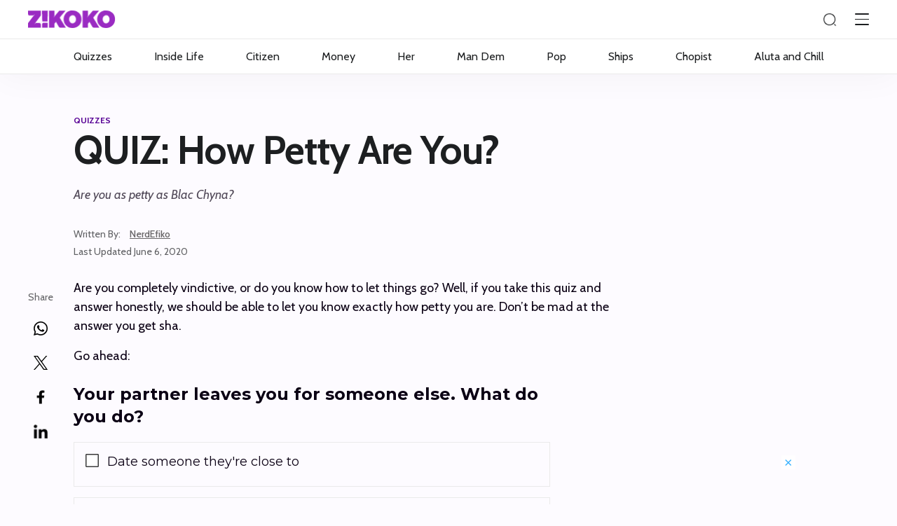

--- FILE ---
content_type: text/html; charset=UTF-8
request_url: https://www.zikoko.com/quizzes/quiz-how-petty-are-you/
body_size: 31047
content:
<!DOCTYPE html>
<html lang="en-US" class="no-js">

<head>
    <meta charset="UTF-8">
    <meta name="viewport" content="width=device-width">
    <link rel="pingback" href="https://www.zikoko.com/xmlrpc.php">
    
    <meta name='robots' content='index, follow, max-image-preview:large, max-snippet:-1, max-video-preview:-1' />
	<style>img:is([sizes="auto" i], [sizes^="auto," i]) { contain-intrinsic-size: 3000px 1500px }</style>
	
	<!-- This site is optimized with the Yoast SEO plugin v26.2 - https://yoast.com/wordpress/plugins/seo/ -->
	<title>QUIZ: How Petty Are You? | Zikoko!</title>
	<meta name="description" content="Is your petty guage at 100%?" />
	<link rel="canonical" href="https://new.zikoko.com/quizzes/quiz-how-petty-are-you/" />
	<meta property="og:locale" content="en_US" />
	<meta property="og:type" content="article" />
	<meta property="og:title" content="QUIZ: How Petty Are You?" />
	<meta property="og:description" content="Is your petty guage at 100%?" />
	<meta property="og:url" content="https://new.zikoko.com/quizzes/quiz-how-petty-are-you/" />
	<meta property="og:site_name" content="Zikoko!" />
	<meta property="article:publisher" content="https://www.facebook.com/zikokomag" />
	<meta property="article:published_time" content="2020-06-06T07:30:00+00:00" />
	<meta property="article:modified_time" content="2022-08-28T23:23:23+00:00" />
	<meta property="og:image" content="https://c7684bdb45.mjedge.net/wp-content/uploads/zikoko/2016/05/Untitled-design-2020-06-06T084752.925.png" />
	<meta property="og:image:width" content="800" />
	<meta property="og:image:height" content="400" />
	<meta property="og:image:type" content="image/png" />
	<meta name="author" content="NerdEfiko" />
	<meta name="twitter:card" content="summary_large_image" />
	<meta name="twitter:image" content="https://c7684bdb45.mjedge.net/wp-content/uploads/zikoko/2016/05/Untitled-design-2020-06-06T084752.925.png" />
	<meta name="twitter:creator" content="@nerdefiko" />
	<meta name="twitter:site" content="@zikokomag" />
	<meta name="twitter:label1" content="Written by" />
	<meta name="twitter:data1" content="NerdEfiko" />
	<script type="application/ld+json" class="yoast-schema-graph">{"@context":"https://schema.org","@graph":[{"@type":"WebPage","@id":"https://new.zikoko.com/quizzes/quiz-how-petty-are-you/","url":"https://new.zikoko.com/quizzes/quiz-how-petty-are-you/","name":"QUIZ: How Petty Are You? | Zikoko!","isPartOf":{"@id":"https://www.zikoko.com/#website"},"primaryImageOfPage":{"@id":"https://new.zikoko.com/quizzes/quiz-how-petty-are-you/#primaryimage"},"image":{"@id":"https://new.zikoko.com/quizzes/quiz-how-petty-are-you/#primaryimage"},"thumbnailUrl":"https://c7684bdb45.mjedge.net/wp-content/uploads/zikoko/2016/05/Untitled-design-2020-06-06T084752.925-1.png","datePublished":"2020-06-06T07:30:00+00:00","dateModified":"2022-08-28T23:23:23+00:00","author":{"@id":"https://www.zikoko.com/#/schema/person/beda10f56a9de84d31c77b820cde5d39"},"description":"Is your petty guage at 100%?","breadcrumb":{"@id":"https://new.zikoko.com/quizzes/quiz-how-petty-are-you/#breadcrumb"},"inLanguage":"en-US","potentialAction":[{"@type":"ReadAction","target":["https://new.zikoko.com/quizzes/quiz-how-petty-are-you/"]}]},{"@type":"ImageObject","inLanguage":"en-US","@id":"https://new.zikoko.com/quizzes/quiz-how-petty-are-you/#primaryimage","url":"https://c7684bdb45.mjedge.net/wp-content/uploads/zikoko/2016/05/Untitled-design-2020-06-06T084752.925-1.png","contentUrl":"https://c7684bdb45.mjedge.net/wp-content/uploads/zikoko/2016/05/Untitled-design-2020-06-06T084752.925-1.png","width":400,"height":400},{"@type":"BreadcrumbList","@id":"https://new.zikoko.com/quizzes/quiz-how-petty-are-you/#breadcrumb","itemListElement":[{"@type":"ListItem","position":1,"name":"Home","item":"https://www.zikoko.com/"},{"@type":"ListItem","position":2,"name":"QUIZ: How Petty Are You?"}]},{"@type":"WebSite","@id":"https://www.zikoko.com/#website","url":"https://www.zikoko.com/","name":"Zikoko!","description":"Come for the fun, stay for the culture!","potentialAction":[{"@type":"SearchAction","target":{"@type":"EntryPoint","urlTemplate":"https://www.zikoko.com/?s={search_term_string}"},"query-input":{"@type":"PropertyValueSpecification","valueRequired":true,"valueName":"search_term_string"}}],"inLanguage":"en-US"},{"@type":"Person","@id":"https://www.zikoko.com/#/schema/person/beda10f56a9de84d31c77b820cde5d39","name":"NerdEfiko","image":{"@type":"ImageObject","inLanguage":"en-US","@id":"https://www.zikoko.com/#/schema/person/image/","url":"https://c7684bdb45.mjedge.net/wp-content/uploads/zikoko/2020/05/Daniel-Illustration-01-150x150.jpg","contentUrl":"https://c7684bdb45.mjedge.net/wp-content/uploads/zikoko/2020/05/Daniel-Illustration-01-150x150.jpg","caption":"NerdEfiko"},"description":"TV taught me how to feel, now real life has no appeal.","sameAs":["http://zikoko.com","damini__o","https://x.com/nerdefiko"],"url":"https://www.zikoko.com/author/daniel/"}]}</script>
	<!-- / Yoast SEO plugin. -->


<link rel="alternate" type="application/rss+xml" title="Zikoko! &raquo; Feed" href="https://www.zikoko.com/feed/" />
<link rel="alternate" type="application/rss+xml" title="Zikoko! &raquo; Comments Feed" href="https://www.zikoko.com/comments/feed/" />
<script type="text/javascript">
/* <![CDATA[ */
window._wpemojiSettings = {"baseUrl":"https:\/\/s.w.org\/images\/core\/emoji\/16.0.1\/72x72\/","ext":".png","svgUrl":"https:\/\/s.w.org\/images\/core\/emoji\/16.0.1\/svg\/","svgExt":".svg","source":{"concatemoji":"https:\/\/c7684bdb45.mjedge.net\/wp-includes\/js\/wp-emoji-release.min.js?ver=6.8.2"}};
/*! This file is auto-generated */
!function(s,n){var o,i,e;function c(e){try{var t={supportTests:e,timestamp:(new Date).valueOf()};sessionStorage.setItem(o,JSON.stringify(t))}catch(e){}}function p(e,t,n){e.clearRect(0,0,e.canvas.width,e.canvas.height),e.fillText(t,0,0);var t=new Uint32Array(e.getImageData(0,0,e.canvas.width,e.canvas.height).data),a=(e.clearRect(0,0,e.canvas.width,e.canvas.height),e.fillText(n,0,0),new Uint32Array(e.getImageData(0,0,e.canvas.width,e.canvas.height).data));return t.every(function(e,t){return e===a[t]})}function u(e,t){e.clearRect(0,0,e.canvas.width,e.canvas.height),e.fillText(t,0,0);for(var n=e.getImageData(16,16,1,1),a=0;a<n.data.length;a++)if(0!==n.data[a])return!1;return!0}function f(e,t,n,a){switch(t){case"flag":return n(e,"\ud83c\udff3\ufe0f\u200d\u26a7\ufe0f","\ud83c\udff3\ufe0f\u200b\u26a7\ufe0f")?!1:!n(e,"\ud83c\udde8\ud83c\uddf6","\ud83c\udde8\u200b\ud83c\uddf6")&&!n(e,"\ud83c\udff4\udb40\udc67\udb40\udc62\udb40\udc65\udb40\udc6e\udb40\udc67\udb40\udc7f","\ud83c\udff4\u200b\udb40\udc67\u200b\udb40\udc62\u200b\udb40\udc65\u200b\udb40\udc6e\u200b\udb40\udc67\u200b\udb40\udc7f");case"emoji":return!a(e,"\ud83e\udedf")}return!1}function g(e,t,n,a){var r="undefined"!=typeof WorkerGlobalScope&&self instanceof WorkerGlobalScope?new OffscreenCanvas(300,150):s.createElement("canvas"),o=r.getContext("2d",{willReadFrequently:!0}),i=(o.textBaseline="top",o.font="600 32px Arial",{});return e.forEach(function(e){i[e]=t(o,e,n,a)}),i}function t(e){var t=s.createElement("script");t.src=e,t.defer=!0,s.head.appendChild(t)}"undefined"!=typeof Promise&&(o="wpEmojiSettingsSupports",i=["flag","emoji"],n.supports={everything:!0,everythingExceptFlag:!0},e=new Promise(function(e){s.addEventListener("DOMContentLoaded",e,{once:!0})}),new Promise(function(t){var n=function(){try{var e=JSON.parse(sessionStorage.getItem(o));if("object"==typeof e&&"number"==typeof e.timestamp&&(new Date).valueOf()<e.timestamp+604800&&"object"==typeof e.supportTests)return e.supportTests}catch(e){}return null}();if(!n){if("undefined"!=typeof Worker&&"undefined"!=typeof OffscreenCanvas&&"undefined"!=typeof URL&&URL.createObjectURL&&"undefined"!=typeof Blob)try{var e="postMessage("+g.toString()+"("+[JSON.stringify(i),f.toString(),p.toString(),u.toString()].join(",")+"));",a=new Blob([e],{type:"text/javascript"}),r=new Worker(URL.createObjectURL(a),{name:"wpTestEmojiSupports"});return void(r.onmessage=function(e){c(n=e.data),r.terminate(),t(n)})}catch(e){}c(n=g(i,f,p,u))}t(n)}).then(function(e){for(var t in e)n.supports[t]=e[t],n.supports.everything=n.supports.everything&&n.supports[t],"flag"!==t&&(n.supports.everythingExceptFlag=n.supports.everythingExceptFlag&&n.supports[t]);n.supports.everythingExceptFlag=n.supports.everythingExceptFlag&&!n.supports.flag,n.DOMReady=!1,n.readyCallback=function(){n.DOMReady=!0}}).then(function(){return e}).then(function(){var e;n.supports.everything||(n.readyCallback(),(e=n.source||{}).concatemoji?t(e.concatemoji):e.wpemoji&&e.twemoji&&(t(e.twemoji),t(e.wpemoji)))}))}((window,document),window._wpemojiSettings);
/* ]]> */
</script>
<style id='wp-emoji-styles-inline-css' type='text/css'>

	img.wp-smiley, img.emoji {
		display: inline !important;
		border: none !important;
		box-shadow: none !important;
		height: 1em !important;
		width: 1em !important;
		margin: 0 0.07em !important;
		vertical-align: -0.1em !important;
		background: none !important;
		padding: 0 !important;
	}
</style>
<link rel='stylesheet' id='wp-block-library-css' href='https://c7684bdb45.mjedge.net/wp-includes/css/dist/block-library/style.min.css?ver=6.8.2' type='text/css' media='all' />
<style id='classic-theme-styles-inline-css' type='text/css'>
/*! This file is auto-generated */
.wp-block-button__link{color:#fff;background-color:#32373c;border-radius:9999px;box-shadow:none;text-decoration:none;padding:calc(.667em + 2px) calc(1.333em + 2px);font-size:1.125em}.wp-block-file__button{background:#32373c;color:#fff;text-decoration:none}
</style>
<style id='global-styles-inline-css' type='text/css'>
:root{--wp--preset--aspect-ratio--square: 1;--wp--preset--aspect-ratio--4-3: 4/3;--wp--preset--aspect-ratio--3-4: 3/4;--wp--preset--aspect-ratio--3-2: 3/2;--wp--preset--aspect-ratio--2-3: 2/3;--wp--preset--aspect-ratio--16-9: 16/9;--wp--preset--aspect-ratio--9-16: 9/16;--wp--preset--color--black: #000000;--wp--preset--color--cyan-bluish-gray: #abb8c3;--wp--preset--color--white: #ffffff;--wp--preset--color--pale-pink: #f78da7;--wp--preset--color--vivid-red: #cf2e2e;--wp--preset--color--luminous-vivid-orange: #ff6900;--wp--preset--color--luminous-vivid-amber: #fcb900;--wp--preset--color--light-green-cyan: #7bdcb5;--wp--preset--color--vivid-green-cyan: #00d084;--wp--preset--color--pale-cyan-blue: #8ed1fc;--wp--preset--color--vivid-cyan-blue: #0693e3;--wp--preset--color--vivid-purple: #9b51e0;--wp--preset--gradient--vivid-cyan-blue-to-vivid-purple: linear-gradient(135deg,rgba(6,147,227,1) 0%,rgb(155,81,224) 100%);--wp--preset--gradient--light-green-cyan-to-vivid-green-cyan: linear-gradient(135deg,rgb(122,220,180) 0%,rgb(0,208,130) 100%);--wp--preset--gradient--luminous-vivid-amber-to-luminous-vivid-orange: linear-gradient(135deg,rgba(252,185,0,1) 0%,rgba(255,105,0,1) 100%);--wp--preset--gradient--luminous-vivid-orange-to-vivid-red: linear-gradient(135deg,rgba(255,105,0,1) 0%,rgb(207,46,46) 100%);--wp--preset--gradient--very-light-gray-to-cyan-bluish-gray: linear-gradient(135deg,rgb(238,238,238) 0%,rgb(169,184,195) 100%);--wp--preset--gradient--cool-to-warm-spectrum: linear-gradient(135deg,rgb(74,234,220) 0%,rgb(151,120,209) 20%,rgb(207,42,186) 40%,rgb(238,44,130) 60%,rgb(251,105,98) 80%,rgb(254,248,76) 100%);--wp--preset--gradient--blush-light-purple: linear-gradient(135deg,rgb(255,206,236) 0%,rgb(152,150,240) 100%);--wp--preset--gradient--blush-bordeaux: linear-gradient(135deg,rgb(254,205,165) 0%,rgb(254,45,45) 50%,rgb(107,0,62) 100%);--wp--preset--gradient--luminous-dusk: linear-gradient(135deg,rgb(255,203,112) 0%,rgb(199,81,192) 50%,rgb(65,88,208) 100%);--wp--preset--gradient--pale-ocean: linear-gradient(135deg,rgb(255,245,203) 0%,rgb(182,227,212) 50%,rgb(51,167,181) 100%);--wp--preset--gradient--electric-grass: linear-gradient(135deg,rgb(202,248,128) 0%,rgb(113,206,126) 100%);--wp--preset--gradient--midnight: linear-gradient(135deg,rgb(2,3,129) 0%,rgb(40,116,252) 100%);--wp--preset--font-size--small: 13px;--wp--preset--font-size--medium: 20px;--wp--preset--font-size--large: 36px;--wp--preset--font-size--x-large: 42px;--wp--preset--spacing--20: 0.44rem;--wp--preset--spacing--30: 0.67rem;--wp--preset--spacing--40: 1rem;--wp--preset--spacing--50: 1.5rem;--wp--preset--spacing--60: 2.25rem;--wp--preset--spacing--70: 3.38rem;--wp--preset--spacing--80: 5.06rem;--wp--preset--shadow--natural: 6px 6px 9px rgba(0, 0, 0, 0.2);--wp--preset--shadow--deep: 12px 12px 50px rgba(0, 0, 0, 0.4);--wp--preset--shadow--sharp: 6px 6px 0px rgba(0, 0, 0, 0.2);--wp--preset--shadow--outlined: 6px 6px 0px -3px rgba(255, 255, 255, 1), 6px 6px rgba(0, 0, 0, 1);--wp--preset--shadow--crisp: 6px 6px 0px rgba(0, 0, 0, 1);}:where(.is-layout-flex){gap: 0.5em;}:where(.is-layout-grid){gap: 0.5em;}body .is-layout-flex{display: flex;}.is-layout-flex{flex-wrap: wrap;align-items: center;}.is-layout-flex > :is(*, div){margin: 0;}body .is-layout-grid{display: grid;}.is-layout-grid > :is(*, div){margin: 0;}:where(.wp-block-columns.is-layout-flex){gap: 2em;}:where(.wp-block-columns.is-layout-grid){gap: 2em;}:where(.wp-block-post-template.is-layout-flex){gap: 1.25em;}:where(.wp-block-post-template.is-layout-grid){gap: 1.25em;}.has-black-color{color: var(--wp--preset--color--black) !important;}.has-cyan-bluish-gray-color{color: var(--wp--preset--color--cyan-bluish-gray) !important;}.has-white-color{color: var(--wp--preset--color--white) !important;}.has-pale-pink-color{color: var(--wp--preset--color--pale-pink) !important;}.has-vivid-red-color{color: var(--wp--preset--color--vivid-red) !important;}.has-luminous-vivid-orange-color{color: var(--wp--preset--color--luminous-vivid-orange) !important;}.has-luminous-vivid-amber-color{color: var(--wp--preset--color--luminous-vivid-amber) !important;}.has-light-green-cyan-color{color: var(--wp--preset--color--light-green-cyan) !important;}.has-vivid-green-cyan-color{color: var(--wp--preset--color--vivid-green-cyan) !important;}.has-pale-cyan-blue-color{color: var(--wp--preset--color--pale-cyan-blue) !important;}.has-vivid-cyan-blue-color{color: var(--wp--preset--color--vivid-cyan-blue) !important;}.has-vivid-purple-color{color: var(--wp--preset--color--vivid-purple) !important;}.has-black-background-color{background-color: var(--wp--preset--color--black) !important;}.has-cyan-bluish-gray-background-color{background-color: var(--wp--preset--color--cyan-bluish-gray) !important;}.has-white-background-color{background-color: var(--wp--preset--color--white) !important;}.has-pale-pink-background-color{background-color: var(--wp--preset--color--pale-pink) !important;}.has-vivid-red-background-color{background-color: var(--wp--preset--color--vivid-red) !important;}.has-luminous-vivid-orange-background-color{background-color: var(--wp--preset--color--luminous-vivid-orange) !important;}.has-luminous-vivid-amber-background-color{background-color: var(--wp--preset--color--luminous-vivid-amber) !important;}.has-light-green-cyan-background-color{background-color: var(--wp--preset--color--light-green-cyan) !important;}.has-vivid-green-cyan-background-color{background-color: var(--wp--preset--color--vivid-green-cyan) !important;}.has-pale-cyan-blue-background-color{background-color: var(--wp--preset--color--pale-cyan-blue) !important;}.has-vivid-cyan-blue-background-color{background-color: var(--wp--preset--color--vivid-cyan-blue) !important;}.has-vivid-purple-background-color{background-color: var(--wp--preset--color--vivid-purple) !important;}.has-black-border-color{border-color: var(--wp--preset--color--black) !important;}.has-cyan-bluish-gray-border-color{border-color: var(--wp--preset--color--cyan-bluish-gray) !important;}.has-white-border-color{border-color: var(--wp--preset--color--white) !important;}.has-pale-pink-border-color{border-color: var(--wp--preset--color--pale-pink) !important;}.has-vivid-red-border-color{border-color: var(--wp--preset--color--vivid-red) !important;}.has-luminous-vivid-orange-border-color{border-color: var(--wp--preset--color--luminous-vivid-orange) !important;}.has-luminous-vivid-amber-border-color{border-color: var(--wp--preset--color--luminous-vivid-amber) !important;}.has-light-green-cyan-border-color{border-color: var(--wp--preset--color--light-green-cyan) !important;}.has-vivid-green-cyan-border-color{border-color: var(--wp--preset--color--vivid-green-cyan) !important;}.has-pale-cyan-blue-border-color{border-color: var(--wp--preset--color--pale-cyan-blue) !important;}.has-vivid-cyan-blue-border-color{border-color: var(--wp--preset--color--vivid-cyan-blue) !important;}.has-vivid-purple-border-color{border-color: var(--wp--preset--color--vivid-purple) !important;}.has-vivid-cyan-blue-to-vivid-purple-gradient-background{background: var(--wp--preset--gradient--vivid-cyan-blue-to-vivid-purple) !important;}.has-light-green-cyan-to-vivid-green-cyan-gradient-background{background: var(--wp--preset--gradient--light-green-cyan-to-vivid-green-cyan) !important;}.has-luminous-vivid-amber-to-luminous-vivid-orange-gradient-background{background: var(--wp--preset--gradient--luminous-vivid-amber-to-luminous-vivid-orange) !important;}.has-luminous-vivid-orange-to-vivid-red-gradient-background{background: var(--wp--preset--gradient--luminous-vivid-orange-to-vivid-red) !important;}.has-very-light-gray-to-cyan-bluish-gray-gradient-background{background: var(--wp--preset--gradient--very-light-gray-to-cyan-bluish-gray) !important;}.has-cool-to-warm-spectrum-gradient-background{background: var(--wp--preset--gradient--cool-to-warm-spectrum) !important;}.has-blush-light-purple-gradient-background{background: var(--wp--preset--gradient--blush-light-purple) !important;}.has-blush-bordeaux-gradient-background{background: var(--wp--preset--gradient--blush-bordeaux) !important;}.has-luminous-dusk-gradient-background{background: var(--wp--preset--gradient--luminous-dusk) !important;}.has-pale-ocean-gradient-background{background: var(--wp--preset--gradient--pale-ocean) !important;}.has-electric-grass-gradient-background{background: var(--wp--preset--gradient--electric-grass) !important;}.has-midnight-gradient-background{background: var(--wp--preset--gradient--midnight) !important;}.has-small-font-size{font-size: var(--wp--preset--font-size--small) !important;}.has-medium-font-size{font-size: var(--wp--preset--font-size--medium) !important;}.has-large-font-size{font-size: var(--wp--preset--font-size--large) !important;}.has-x-large-font-size{font-size: var(--wp--preset--font-size--x-large) !important;}
:where(.wp-block-post-template.is-layout-flex){gap: 1.25em;}:where(.wp-block-post-template.is-layout-grid){gap: 1.25em;}
:where(.wp-block-columns.is-layout-flex){gap: 2em;}:where(.wp-block-columns.is-layout-grid){gap: 2em;}
:root :where(.wp-block-pullquote){font-size: 1.5em;line-height: 1.6;}
</style>
<link rel='stylesheet' id='bcm-text-ads-style-css' href='//c7684bdb45.mjedge.net/wp-content/plugins/bcm-text-ads//bcm-text-ads.css?ver=6.8.2' type='text/css' media='all' />
<link rel='stylesheet' id='gn-frontend-gnfollow-style-css' href='//c7684bdb45.mjedge.net/wp-content/plugins/gn-publisher/assets/css/gn-frontend-gnfollow.min.css?ver=1.5.24' type='text/css' media='all' />
<link rel='stylesheet' id='ppress-frontend-css' href='//c7684bdb45.mjedge.net/wp-content/plugins/wp-user-avatar/assets/css/frontend.min.css?ver=4.16.6' type='text/css' media='all' />
<link rel='stylesheet' id='ppress-flatpickr-css' href='//c7684bdb45.mjedge.net/wp-content/plugins/wp-user-avatar/assets/flatpickr/flatpickr.min.css?ver=4.16.6' type='text/css' media='all' />
<link rel='stylesheet' id='ppress-select2-css' href='//c7684bdb45.mjedge.net/wp-content/plugins/wp-user-avatar/assets/select2/select2.min.css?ver=6.8.2' type='text/css' media='all' />
<link rel='stylesheet' id='parent-style-css' href='//c7684bdb45.mjedge.net/wp-content/themes/bcm/style.css?ver=3.1.1.98.7.2' type='text/css' media='all' />
<link rel='stylesheet' id='child-style-css' href='//c7684bdb45.mjedge.net/wp-content/themes/zkk3.0/style.css?ver=3.1.1.98.7.2' type='text/css' media='all' />
<script type="text/javascript" src="https://c7684bdb45.mjedge.net/wp-includes/js/jquery/jquery.min.js?ver=3.7.1" id="jquery-core-js"></script>
<script type="text/javascript" src="https://c7684bdb45.mjedge.net/wp-includes/js/jquery/jquery-migrate.min.js?ver=3.4.1" id="jquery-migrate-js"></script>
<script type="text/javascript" src="//c7684bdb45.mjedge.net/wp-content/plugins/wp-user-avatar/assets/flatpickr/flatpickr.min.js?ver=4.16.6" id="ppress-flatpickr-js"></script>
<script type="text/javascript" src="//c7684bdb45.mjedge.net/wp-content/plugins/wp-user-avatar/assets/select2/select2.min.js?ver=4.16.6" id="ppress-select2-js"></script>
<link rel="https://api.w.org/" href="https://www.zikoko.com/wp-json/" /><link rel="alternate" title="JSON" type="application/json" href="https://www.zikoko.com/wp-json/wp/v2/posts/32632" /><link rel="EditURI" type="application/rsd+xml" title="RSD" href="https://www.zikoko.com/xmlrpc.php?rsd" />
<meta name="generator" content="WordPress 6.8.2" />
<link rel='shortlink' href='https://www.zikoko.com/?p=32632' />
<link rel="alternate" title="oEmbed (JSON)" type="application/json+oembed" href="https://www.zikoko.com/wp-json/oembed/1.0/embed?url=https%3A%2F%2Fwww.zikoko.com%2Fquizzes%2Fquiz-how-petty-are-you%2F" />
<link rel="alternate" title="oEmbed (XML)" type="text/xml+oembed" href="https://www.zikoko.com/wp-json/oembed/1.0/embed?url=https%3A%2F%2Fwww.zikoko.com%2Fquizzes%2Fquiz-how-petty-are-you%2F&#038;format=xml" />
<link rel="manifest" href="/wp-content/themes/zkk3.0/manifest.webmanifest"><meta name="theme-color" content="#9A2BC2">      <meta name="onesignal" content="wordpress-plugin"/>
            <script>

      window.OneSignalDeferred = window.OneSignalDeferred || [];

      OneSignalDeferred.push(function(OneSignal) {
        var oneSignal_options = {};
        window._oneSignalInitOptions = oneSignal_options;

        oneSignal_options['serviceWorkerParam'] = { scope: '/' };
oneSignal_options['serviceWorkerPath'] = 'OneSignalSDKWorker.js.php';

        OneSignal.Notifications.setDefaultUrl("https://www.zikoko.com");

        oneSignal_options['wordpress'] = true;
oneSignal_options['appId'] = '1448d677-4b71-480d-8aa3-0c16daaa7687';
oneSignal_options['allowLocalhostAsSecureOrigin'] = true;
oneSignal_options['welcomeNotification'] = { };
oneSignal_options['welcomeNotification']['title'] = "Zikoko";
oneSignal_options['welcomeNotification']['message'] = "";
oneSignal_options['welcomeNotification']['url'] = "http://www.zikoko.com/";
oneSignal_options['path'] = "/wp-content/plugins/onesignal-free-web-push-notifications/sdk_files/";
oneSignal_options['safari_web_id'] = "web.onesignal.auto.0818a4e7-118f-4fc1-b0e2-07892e811a2a";
oneSignal_options['promptOptions'] = { };
oneSignal_options['promptOptions']['actionMessage'] = "Be the first to know when new Zikoko sauce drops.";
oneSignal_options['promptOptions']['exampleNotificationTitleDesktop'] = "Zikoko";
oneSignal_options['promptOptions']['exampleNotificationMessageDesktop'] = "Be the first to know when new Zikoko sauce drops.";
oneSignal_options['promptOptions']['exampleNotificationTitleMobile'] = "Zikoko";
oneSignal_options['promptOptions']['exampleNotificationMessageMobile'] = "Be the first to know when new Zikoko sauce drops.";
oneSignal_options['promptOptions']['acceptButtonText'] = "Yassssss";
oneSignal_options['promptOptions']['cancelButtonText'] = "Not interested";
oneSignal_options['promptOptions']['siteName'] = "http://www.zikoko.com/";
oneSignal_options['promptOptions']['autoAcceptTitle'] = "Yass";
              OneSignal.init(window._oneSignalInitOptions);
              OneSignal.Slidedown.promptPush()      });

      function documentInitOneSignal() {
        var oneSignal_elements = document.getElementsByClassName("OneSignal-prompt");

        var oneSignalLinkClickHandler = function(event) { OneSignal.Notifications.requestPermission(); event.preventDefault(); };        for(var i = 0; i < oneSignal_elements.length; i++)
          oneSignal_elements[i].addEventListener('click', oneSignalLinkClickHandler, false);
      }

      if (document.readyState === 'complete') {
           documentInitOneSignal();
      }
      else {
           window.addEventListener("load", function(event){
               documentInitOneSignal();
          });
      }
    </script>
<link rel="icon" href="https://c7684bdb45.mjedge.net/wp-content/uploads/zikoko/2020/04/cropped-Zikoko_Zikoko_Purple-Logo-1-150x150.jpg" sizes="32x32" />
<link rel="icon" href="https://c7684bdb45.mjedge.net/wp-content/uploads/zikoko/2020/04/cropped-Zikoko_Zikoko_Purple-Logo-1-224x224.jpg" sizes="192x192" />
<link rel="apple-touch-icon" href="https://c7684bdb45.mjedge.net/wp-content/uploads/zikoko/2020/04/cropped-Zikoko_Zikoko_Purple-Logo-1-224x224.jpg" />
<meta name="msapplication-TileImage" content="https://c7684bdb45.mjedge.net/wp-content/uploads/zikoko/2020/04/cropped-Zikoko_Zikoko_Purple-Logo-1-300x300.jpg" />
		<style type="text/css" id="wp-custom-css">
			.single-content .zkk-toc {
	z-index: 98;
}		</style>
		<link href="https://fonts.googleapis.com/css?family=Cabin:400,400i,500,600,700&display=swap" rel="stylesheet" async>
    <!-- Global site tag (gtag.js) - Google Analytics -->
    <script defer src="https://www.googletagmanager.com/gtag/js?id=UA-43216024-9"></script>
    <script defer>
        window.dataLayer = window.dataLayer || [];
        function gtag() {
            dataLayer.push(arguments);
        }
        gtag('js', new Date());
                    gtag('set', {
                'author' : "NerdEfiko",
                'pagetitle' : "QUIZ: How Petty Are You?",
                'publishdate' : "2020-06-06"
            });
                gtag('config', 'UA-43216024-9', {
            custom_map: {
                'dimension1' : 'author',
                'dimension2' : 'pagetitle',
                'dimension3' : 'publishdate'
                // 'dimension4' : 'online'
            }
        });
                    // Google analytics 4
            gtag('config', 'G-8ZXYZ596K5');
                    gtag('event', 'pageload', {
                'author' : "NerdEfiko",
                'publishdate' : "2020-06-06"
            });
            </script>
    <!-- Microsoft Clarity -->
    <script type="text/javascript" defer>
        (function(c,l,a,r,i,t,y){
            c[a]=c[a]||function(){(c[a].q=c[a].q||[]).push(arguments)};
            t=l.createElement(r);t.async=1;t.src="https://www.clarity.ms/tag/"+i;
            y=l.getElementsByTagName(r)[0];y.parentNode.insertBefore(t,y);
        })(window, document, "clarity", "script", 'dj4lzf0maa');
    </script>
    <!-- End Microsoft Clarity -->
    <!-- Google Tag Manager -->
    <script defer>(function(w,d,s,l,i){w[l]=w[l]||[];w[l].push({'gtm.start':
    new Date().getTime(),event:'gtm.js'});var f=d.getElementsByTagName(s)[0],
    j=d.createElement(s),dl=l!='dataLayer'?'&l='+l:'';j.async=true;j.src=
    'https://www.googletagmanager.com/gtm.js?id='+i+dl;f.parentNode.insertBefore(j,f);
    })(window,document,'script','dataLayer','GTM-NKXFPP2G');</script>
    <!-- End Google Tag Manager -->
	<!-- Twitter conversion tracking base code -->
	<script defer>
		!function(e,t,n,s,u,a){e.twq||(s=e.twq=function(){s.exe?s.exe.apply(s,arguments):s.queue.push(arguments);
		},s.version='1.1',s.queue=[],u=t.createElement(n),u.async=!0,u.src='https://static.ads-twitter.com/uwt.js',
		a=t.getElementsByTagName(n)[0],a.parentNode.insertBefore(u,a))}(window,document,'script');
		twq('config','ocxij');
	</script>
	<!-- End Twitter conversion tracking base code -->
		<!-- Twitter conversion tracking base code -->
	<script defer>
		!function(e,t,n,s,u,a){e.twq||(s=e.twq=function(){s.exe?s.exe.apply(s,arguments):s.queue.push(arguments);
		},s.version='1.1',s.queue=[],u=t.createElement(n),u.async=!0,u.src='https://static.ads-twitter.com/uwt.js',
		a=t.getElementsByTagName(n)[0],a.parentNode.insertBefore(u,a))}(window,document,'script');
		twq('config','odzma');
	</script>
	<!-- End Twitter conversion tracking base code -->
	    <link rel="preconnect" href="https://securepubads.g.doubleclick.net"/>
    <script async="async" src="https://securepubads.g.doubleclick.net/tag/js/gpt.js?version=6918c19613725"></script>
<meta property="fb:pages" content="1587103198245131" /><meta name="facebook-domain-verification" content="s3ngbtlntj3t5q5mvp9gg0t4zja0m2" /><script async src="https://tally.so/widgets/embed.js"></script></head>

<body class="wp-singular post-template-default single single-post postid-32632 single-format-standard wp-theme-bcm wp-child-theme-zkk30  section-single"><!-- Google Tag Manager (noscript) -->
    <noscript><iframe src="https://www.googletagmanager.com/ns.html?id=GTM-NKXFPP2G"
    height="0" width="0" style="display:none;visibility:hidden"></iframe></noscript>
    <!-- End Google Tag Manager (noscript) -->
<div id="fb-root"></div>
<script>(function(d, s, id) {
        var js, fjs = d.getElementsByTagName(s)[0];
        if (d.getElementById(id)) return;
        js = d.createElement(s); js.id = id;
        js.src = 'https://connect.facebook.net/en_GB/sdk.js#xfbml=1&version=v3.2&appId=189948454677132&autoLogAppEvents=1';
        fjs.parentNode.insertBefore(js, fjs);
    }(document, 'script', 'facebook-jssdk'));</script>

<!-- Facebook Pixel Code -->
<script>
    !function(f,b,e,v,n,t,s){if(f.fbq)return;n=f.fbq=function(){n.callMethod?
        n.callMethod.apply(n,arguments):n.queue.push(arguments)};if(!f._fbq)f._fbq=n;
        n.push=n;n.loaded=!0;n.version='2.0';n.queue=[];t=b.createElement(e);t.async=!0;
        t.src=v;s=b.getElementsByTagName(e)[0];s.parentNode.insertBefore(t,s)}(window,
        document,'script','//connect.facebook.net/en_US/fbevents.js');

    fbq('init', '948066918602902');
    fbq('track', "PageView");</script>
<noscript><img height="1" width="1" style="display:none" src="https://www.facebook.com/tr?id=948066918602902&ev=PageView&noscript=1"/></noscript>
<!-- End Facebook Pixel Code -->    <div class="top-ad " id="top-ad">
        <div class="ad-box"><div class="ad" id="div-db-0"></div></div>        <button id="hide-button">&#215;</button>
    </div>
    <header class="sticky nostickyad">
        <div class="header-main">
            <div class="content">
                <div class="grid grid-header">
                    <div id="logo" class="logo">
                        <a href="https://www.zikoko.com/">
                            <img src="//c7684bdb45.mjedge.net/wp-content/themes/zkk2.0/img/headlogo.png" width="125" height="25" srcset="//c7684bdb45.mjedge.net/wp-content/themes/zkk2.0/img/headlogo.png 1x, //c7684bdb45.mjedge.net/wp-content/themes/zkk2.0/img/headlogo@2x.png 2x" alt="Zikoko!">
                        </a>
                    </div>
                    <div id="header-line" class="grid grid-header-icons search-sidebar">
                        <div class="header-search">
                            <form id="search" method="GET" action="/">
                                <input type="text" name="s" placeholder="Search Zikoko" value="">
                                <button class="nobutton" id="showsearch">
                                    <img src="//c7684bdb45.mjedge.net/wp-content/themes/zkk3.0/img/search_black.png" alt="Search" width="20" height="20" srcset="//c7684bdb45.mjedge.net/wp-content/themes/zkk3.0/img/search_black.png 1x, //c7684bdb45.mjedge.net/wp-content/themes/zkk3.0/img/search_black@2x.png 2x">                                </button>
                            </form>
                        </div>
                        <div>
                            <a href="/sidemenu" id="menu-button" class="opener" data-open-in="header" data-open="menu-sidemenu" data-dbl="true">
                                <div class="hamburger-icon">
                                    <span class="dash burger-icon1"></span>
                                    <span class="dash burger-icon2"></span>
                                    <span class="dash burger-icon3"></span>
                                </div>
                            </a>
                        </div>
                    </div>
                </div>
            </div>
        </div>
        <div class="header-quick-links">
            <div class="content">
                <div class="quick-links"><ul id="menu-secondary-menu" class="menu"><li id="menu-item-298793" class="menu-item menu-item-type-taxonomy menu-item-object-category current-post-ancestor current-menu-parent current-post-parent menu-item-298793"><a href="https://www.zikoko.com/category/quizzes/">Quizzes</a></li>
<li id="menu-item-298792" class="menu-item menu-item-type-taxonomy menu-item-object-category menu-item-298792"><a href="https://www.zikoko.com/category/life/">Inside Life</a></li>
<li id="menu-item-298795" class="menu-item menu-item-type-taxonomy menu-item-object-category menu-item-298795"><a href="https://www.zikoko.com/category/citizen/">Citizen</a></li>
<li id="menu-item-298811" class="menu-item menu-item-type-taxonomy menu-item-object-category menu-item-298811"><a href="https://www.zikoko.com/category/money/">Money</a></li>
<li id="menu-item-298796" class="menu-item menu-item-type-taxonomy menu-item-object-category menu-item-298796"><a href="https://www.zikoko.com/category/her/">Her</a></li>
<li id="menu-item-298810" class="menu-item menu-item-type-taxonomy menu-item-object-category menu-item-298810"><a href="https://www.zikoko.com/category/man/">Man Dem</a></li>
<li id="menu-item-298794" class="menu-item menu-item-type-taxonomy menu-item-object-category menu-item-298794"><a href="https://www.zikoko.com/category/pop/">Pop</a></li>
<li id="menu-item-298797" class="menu-item menu-item-type-taxonomy menu-item-object-category menu-item-298797"><a href="https://www.zikoko.com/category/ships/">Ships</a></li>
<li id="menu-item-298798" class="menu-item menu-item-type-taxonomy menu-item-object-category menu-item-298798"><a href="https://www.zikoko.com/category/chopist/">Chopist</a></li>
<li id="menu-item-298809" class="menu-item menu-item-type-taxonomy menu-item-object-category menu-item-298809"><a href="https://www.zikoko.com/category/aluta-and-chill/">Aluta and Chill</a></li>
</ul></div>            </div>
        </div>
            <div id="overlay">
        <div id="side-section" class="side-section">
            <div class="side-menu"><ul id="menu-main-menu" class="menu"><li id="menu-item-298880" class="menu-item menu-item-type-taxonomy menu-item-object-category current-post-ancestor current-menu-parent current-post-parent menu-item-298880"><a href="https://www.zikoko.com/category/quizzes/">Quizzes</a></li>
<li id="menu-item-298814" class="menu-item menu-item-type-custom menu-item-object-custom menu-item-298814"><a href="http://zikoko.com/stacks">Stacks</a></li>
<li id="menu-item-298800" class="menu-item menu-item-type-custom menu-item-object-custom menu-item-298800"><a href="http://zikoko.com/shows">Shows</a></li>
<li id="menu-item-298813" class="menu-item menu-item-type-custom menu-item-object-custom menu-item-298813"><a href="http://zikoko.com/podcasts">Podcasts</a></li>
<li id="menu-item-299078" class="menu-item menu-item-type-custom menu-item-object-custom menu-item-299078"><a href="https://www.zikoko.com/newsletter">Newsletters</a></li>
<li id="menu-item-298820" class="menu-item menu-item-type-taxonomy menu-item-object-category menu-item-298820"><a href="https://www.zikoko.com/category/money/naira-life/">Naira Life</a></li>
<li id="menu-item-298817" class="menu-item menu-item-type-taxonomy menu-item-object-category menu-item-298817"><a href="https://www.zikoko.com/category/ships/love-life/">Love Life</a></li>
<li id="menu-item-298876" class="menu-item menu-item-type-taxonomy menu-item-object-category menu-item-298876"><a href="https://www.zikoko.com/category/money/hustleprint/">Hustleprint</a></li>
<li id="menu-item-298877" class="menu-item menu-item-type-taxonomy menu-item-object-category menu-item-298877"><a href="https://www.zikoko.com/category/money/love-currency/">Love Currency</a></li>
<li id="menu-item-298878" class="menu-item menu-item-type-taxonomy menu-item-object-category menu-item-298878"><a href="https://www.zikoko.com/category/ships/sunken-ships/">Sunken Ships</a></li>
<li id="menu-item-298879" class="menu-item menu-item-type-taxonomy menu-item-object-category menu-item-298879"><a href="https://www.zikoko.com/category/her/what-she-said/">What She Said</a></li>
<li id="menu-item-298822" class="menu-item menu-item-type-taxonomy menu-item-object-category menu-item-298822"><a href="https://www.zikoko.com/category/man/my-bro/">My Bro</a></li>
<li id="menu-item-298819" class="menu-item menu-item-type-taxonomy menu-item-object-category menu-item-298819"><a href="https://www.zikoko.com/category/pop/so-you-dont-have-to/">So You Don&#8217;t Have To</a></li>
<li id="menu-item-298816" class="menu-item menu-item-type-taxonomy menu-item-object-category menu-item-298816"><a href="https://www.zikoko.com/category/life/interview-with/">Interview With&#8230;</a></li>
<li id="menu-item-298903" class="menu-item menu-item-type-custom menu-item-object-custom menu-item-298903"><a href="https://memes.zikoko.com/">Zikoko Memes</a></li>
<li id="menu-item-298904" class="menu-item menu-item-type-post_type menu-item-object-page menu-item-298904"><a href="https://www.zikoko.com/jollof-road/">Jollof Road</a></li>
<li id="menu-item-334821" class="menu-item menu-item-type-custom menu-item-object-custom menu-item-334821"><a href="https://www.zikoko.com/tag/cholera-outbreak/">Cholera Outbreak Update</a></li>
</ul></div>            <div class="social-section">
                <p>Follow our socials</p>
                
<ul class="social-links">
    <li><a href="https://twitter.com/zikoko_mag" target="_blank" class="social-icon social-twitter"><img src="//c7684bdb45.mjedge.net/wp-content/themes/zkk3.0/img/x-white-zkk.svg" alt="Twitter" srcset="//c7684bdb45.mjedge.net/wp-content/themes/zkk3.0/img/x-white-zkk.svg 1x, //c7684bdb45.mjedge.net/wp-content/themes/zkk3.0/img/x-white-zkk.svg 2x"></a></li><li><a href="https://www.instagram.com/zikokomag/" target="_blank" class="social-icon social-instagram"><img src="//c7684bdb45.mjedge.net/wp-content/themes/zkk3.0/img/icon-instagram.png" alt="Instagram" srcset="//c7684bdb45.mjedge.net/wp-content/themes/zkk3.0/img/icon-instagram.png 1x, //c7684bdb45.mjedge.net/wp-content/themes/zkk3.0/img/icon-instagram@2x.png 2x"></a></li><li><a href="https://www.tiktok.com/@zikokomag_" target="_blank" class="social-icon social-tiktok"><img src="//c7684bdb45.mjedge.net/wp-content/themes/zkk3.0/img/icon-tiktok.png" alt="TikTok" srcset="//c7684bdb45.mjedge.net/wp-content/themes/zkk3.0/img/icon-tiktok.png 1x, //c7684bdb45.mjedge.net/wp-content/themes/zkk3.0/img/icon-tiktok@2x.png 2x"></a></li><li><a href="https://www.linkedin.com/company/zikokomag/" target="_blank" class="social-icon social-linkedin"><img src="//c7684bdb45.mjedge.net/wp-content/themes/zkk3.0/img/icon-linkedin.png" alt="LinkedIn" srcset="//c7684bdb45.mjedge.net/wp-content/themes/zkk3.0/img/icon-linkedin.png 1x, //c7684bdb45.mjedge.net/wp-content/themes/zkk3.0/img/icon-linkedin@2x.png 2x"></a></li><li><a href="https://facebook.com/zikokomag" target="_blank" class="social-icon social-facebook"><img src="//c7684bdb45.mjedge.net/wp-content/themes/zkk3.0/img/icon-facebook.png" alt="Facebook" srcset="//c7684bdb45.mjedge.net/wp-content/themes/zkk3.0/img/icon-facebook.png 1x, //c7684bdb45.mjedge.net/wp-content/themes/zkk3.0/img/icon-facebook@2x.png 2x"></a></li></ul>            </div>
        </div>
    </div>    <div class="header-mobile mobile">
        <ul  id="menu" class="mobile-menu" data-open-in="header">
            <li class="mobile-menu-item">
                <a href="https://www.zikoko.com/">
                    <svg width="19" height="19" viewBox="0 0 19 19" fill="none" xmlns="http://www.w3.org/2000/svg">
                        <path d="M13.8425 17.5625H5.1575C3.1025 17.5625 1.4375 15.89 1.4375 13.835V8.27748C1.4375 7.25748 2.0675 5.97498 2.8775 5.34498L6.92 2.19498C8.135 1.24998 10.0775 1.20498 11.3375 2.08998L15.9725 5.33748C16.865 5.95998 17.5625 7.29498 17.5625 8.38248V13.8425C17.5625 15.89 15.8975 17.5625 13.8425 17.5625ZM7.61 3.07998L3.5675 6.22998C3.035 6.64998 2.5625 7.60248 2.5625 8.27748V13.835C2.5625 15.2675 3.725 16.4375 5.1575 16.4375H13.8425C15.275 16.4375 16.4375 15.275 16.4375 13.8425V8.38248C16.4375 7.66248 15.92 6.66498 15.3275 6.25998L10.6925 3.01248C9.8375 2.41248 8.4275 2.44248 7.61 3.07998Z" fill="#FFB415"/>
                        <path d="M9.5 14.5625C9.1925 14.5625 8.9375 14.3075 8.9375 14V11.75C8.9375 11.4425 9.1925 11.1875 9.5 11.1875C9.8075 11.1875 10.0625 11.4425 10.0625 11.75V14C10.0625 14.3075 9.8075 14.5625 9.5 14.5625Z" fill="white"/>
                    </svg>
                    <span>Home</span>
                </a>
            </li>
            <li class="mobile-menu-item">
                <a href="https://www.zikoko.com/category/quizzes">
                    <svg width="19" height="19" viewBox="0 0 19 19" fill="none" xmlns="http://www.w3.org/2000/svg">
                        <path d="M6.5 17.24C6.29 17.24 6.07249 17.1876 5.87749 17.0826C5.44999 16.8576 5.1875 16.4075 5.1875 15.9275V14.8626C2.9225 14.6301 1.4375 12.965 1.4375 10.58V6.08008C1.4375 3.50008 3.17 1.76758 5.75 1.76758H13.25C15.83 1.76758 17.5625 3.50008 17.5625 6.08008V10.58C17.5625 13.16 15.83 14.8925 13.25 14.8925H10.4225L7.22748 17.0226C7.00998 17.1651 6.755 17.24 6.5 17.24ZM5.75 2.88507C3.815 2.88507 2.5625 4.13757 2.5625 6.07257V10.5726C2.5625 12.5076 3.815 13.7601 5.75 13.7601C6.0575 13.7601 6.3125 14.0151 6.3125 14.3226V15.9201C6.3125 16.0176 6.3725 16.0626 6.41 16.0851C6.4475 16.1076 6.52251 16.1301 6.60501 16.0776L9.94252 13.8576C10.0325 13.7976 10.145 13.7601 10.2575 13.7601H13.2575C15.1925 13.7601 16.445 12.5076 16.445 10.5726V6.07257C16.445 4.13757 15.1925 2.88507 13.2575 2.88507H5.75V2.88507Z" fill="#FFB415"/>
                        <path d="M9.49986 9.58252C9.19236 9.58252 8.93736 9.32752 8.93736 9.02002V8.86255C8.93736 7.99255 9.57485 7.56504 9.81485 7.40004C10.0923 7.21254 10.1823 7.08505 10.1823 6.89005C10.1823 6.51505 9.87486 6.20752 9.49986 6.20752C9.12486 6.20752 8.81738 6.51505 8.81738 6.89005C8.81738 7.19755 8.56238 7.45255 8.25488 7.45255C7.94738 7.45255 7.69238 7.19755 7.69238 6.89005C7.69238 5.89255 8.50236 5.08252 9.49986 5.08252C10.4974 5.08252 11.3073 5.89255 11.3073 6.89005C11.3073 7.74505 10.6774 8.17253 10.4449 8.33003C10.1524 8.52503 10.0624 8.65255 10.0624 8.86255V9.02002C10.0624 9.33502 9.80736 9.58252 9.49986 9.58252Z" fill="white"/>
                        <path d="M9.5 11.45C9.185 11.45 8.9375 11.195 8.9375 10.8875C8.9375 10.58 9.1925 10.325 9.5 10.325C9.8075 10.325 10.0625 10.58 10.0625 10.8875C10.0625 11.195 9.815 11.45 9.5 11.45Z" fill="#FFB415"/>
                    </svg>

                    <span>Quizzes</span>
                </a>
            </li>
            <li class="mobile-menu-item">
                <a href="https://www.zikoko.com/shows">
                    <svg width="19" height="19" viewBox="0 0 19 19" fill="none" xmlns="http://www.w3.org/2000/svg">
                        <path d="M11.75 17.5625H7.25C3.1775 17.5625 1.4375 15.8225 1.4375 11.75V7.25C1.4375 3.1775 3.1775 1.4375 7.25 1.4375H11.75C15.8225 1.4375 17.5625 3.1775 17.5625 7.25V11.75C17.5625 15.8225 15.8225 17.5625 11.75 17.5625ZM7.25 2.5625C3.7925 2.5625 2.5625 3.7925 2.5625 7.25V11.75C2.5625 15.2075 3.7925 16.4375 7.25 16.4375H11.75C15.2075 16.4375 16.4375 15.2075 16.4375 11.75V7.25C16.4375 3.7925 15.2075 2.5625 11.75 2.5625H7.25Z" fill="#FFB415"/>
                        <path d="M8.56988 12.7775C8.25488 12.7775 7.96238 12.7025 7.69988 12.5525C7.09988 12.2075 6.75488 11.5025 6.75488 10.61V8.38998C6.75488 7.50498 7.09988 6.79248 7.69988 6.44748C8.29988 6.10248 9.07988 6.15498 9.85238 6.60498L11.7799 7.71498C12.5449 8.15748 12.9874 8.80998 12.9874 9.49998C12.9874 10.19 12.5449 10.8425 11.7799 11.285L9.85238 12.395C9.41738 12.65 8.97488 12.7775 8.56988 12.7775ZM8.57738 7.34748C8.45738 7.34748 8.35238 7.36998 8.26988 7.42248C8.02988 7.56498 7.88738 7.91748 7.88738 8.38998V10.61C7.88738 11.0825 8.02238 11.435 8.26988 11.5775C8.50988 11.72 8.88488 11.66 9.29738 11.42L11.2249 10.31C11.6374 10.07 11.8699 9.77748 11.8699 9.49998C11.8699 9.22248 11.6374 8.92248 11.2249 8.68998L9.29738 7.57998C9.02738 7.42248 8.77988 7.34748 8.57738 7.34748Z" fill="white"/>
                    </svg>
                    <span>Videos</span>
                </a>
            </li>
            <li class="mobile-menu-item">
                <a href="/categories" class="opener" data-open="menu-categories" data-dbl="true">
                    <svg width="19" height="19" viewBox="0 0 19 19" fill="none" xmlns="http://www.w3.org/2000/svg">
                        <path d="M14.75 8.5625H13.25C11.435 8.5625 10.4375 7.565 10.4375 5.75V4.25C10.4375 2.435 11.435 1.4375 13.25 1.4375H14.75C16.565 1.4375 17.5625 2.435 17.5625 4.25V5.75C17.5625 7.565 16.565 8.5625 14.75 8.5625ZM13.25 2.5625C12.065 2.5625 11.5625 3.065 11.5625 4.25V5.75C11.5625 6.935 12.065 7.4375 13.25 7.4375H14.75C15.935 7.4375 16.4375 6.935 16.4375 5.75V4.25C16.4375 3.065 15.935 2.5625 14.75 2.5625H13.25Z" fill="#FFB415"/>
                        <path d="M5.75 17.5625H4.25C2.435 17.5625 1.4375 16.565 1.4375 14.75V13.25C1.4375 11.435 2.435 10.4375 4.25 10.4375H5.75C7.565 10.4375 8.5625 11.435 8.5625 13.25V14.75C8.5625 16.565 7.565 17.5625 5.75 17.5625ZM4.25 11.5625C3.065 11.5625 2.5625 12.065 2.5625 13.25V14.75C2.5625 15.935 3.065 16.4375 4.25 16.4375H5.75C6.935 16.4375 7.4375 15.935 7.4375 14.75V13.25C7.4375 12.065 6.935 11.5625 5.75 11.5625H4.25Z" fill="#FFB415"/>
                        <path d="M5 8.5625C3.035 8.5625 1.4375 6.965 1.4375 5C1.4375 3.035 3.035 1.4375 5 1.4375C6.965 1.4375 8.5625 3.035 8.5625 5C8.5625 6.965 6.965 8.5625 5 8.5625ZM5 2.5625C3.6575 2.5625 2.5625 3.6575 2.5625 5C2.5625 6.3425 3.6575 7.4375 5 7.4375C6.3425 7.4375 7.4375 6.3425 7.4375 5C7.4375 3.6575 6.3425 2.5625 5 2.5625Z" fill="#FEFEFE"/>
                        <path d="M14 17.5625C12.035 17.5625 10.4375 15.965 10.4375 14C10.4375 12.035 12.035 10.4375 14 10.4375C15.965 10.4375 17.5625 12.035 17.5625 14C17.5625 15.965 15.965 17.5625 14 17.5625ZM14 11.5625C12.6575 11.5625 11.5625 12.6575 11.5625 14C11.5625 15.3425 12.6575 16.4375 14 16.4375C15.3425 16.4375 16.4375 15.3425 16.4375 14C16.4375 12.6575 15.3425 11.5625 14 11.5625Z" fill="white"/>
                    </svg>
                    <span>Categories</span>
                </a>
            </li>
            <li class="mobile-menu-item">
                <a href="https://www.zikoko.com/newsletter">
                    <svg width="19" height="19" viewBox="0 0 19 19" fill="none" xmlns="http://www.w3.org/2000/svg">
                        <path d="M12.5 17.5625H6.5C2.1875 17.5625 2.1875 15.275 2.1875 13.25V12.5C2.1875 10.8275 2.1875 8.9375 5.75 8.9375C6.6425 8.9375 6.9725 9.155 7.4375 9.5C7.46 9.5225 7.49 9.5375 7.5125 9.5675L8.2775 10.3775C8.9225 11.06 10.0925 11.06 10.7375 10.3775L11.5025 9.5675C11.525 9.545 11.5475 9.5225 11.5775 9.5C12.0425 9.1475 12.3725 8.9375 13.265 8.9375C16.8275 8.9375 16.8275 10.8275 16.8275 12.5V13.25C16.8125 16.115 15.365 17.5625 12.5 17.5625ZM5.75 10.0625C3.3125 10.0625 3.3125 10.8275 3.3125 12.5V13.25C3.3125 15.305 3.3125 16.4375 6.5 16.4375H12.5C14.735 16.4375 15.6875 15.485 15.6875 13.25V12.5C15.6875 10.8275 15.6875 10.0625 13.25 10.0625C12.71 10.0625 12.5975 10.13 12.275 10.37L11.5475 11.1425C11.0075 11.7125 10.28 12.0275 9.5 12.0275C8.72 12.0275 7.9925 11.7125 7.4525 11.1425L6.725 10.37C6.4025 10.13 6.29 10.0625 5.75 10.0625Z" fill="#FFB415"/>
                        <path d="M14.75 10.0625C14.4425 10.0625 14.1875 9.8075 14.1875 9.5V5C14.1875 3.3275 14.1875 2.5625 11.75 2.5625H7.25C4.8125 2.5625 4.8125 3.3275 4.8125 5V9.5C4.8125 9.8075 4.5575 10.0625 4.25 10.0625C3.9425 10.0625 3.6875 9.8075 3.6875 9.5V5C3.6875 3.3275 3.6875 1.4375 7.25 1.4375H11.75C15.3125 1.4375 15.3125 3.3275 15.3125 5V9.5C15.3125 9.8075 15.0575 10.0625 14.75 10.0625Z" fill="white"/>
                        <path d="M10.9101 7.98511H8.4126C8.1051 7.98511 7.8501 7.73011 7.8501 7.42261C7.8501 7.11511 8.1051 6.86011 8.4126 6.86011H10.9101C11.2176 6.86011 11.4726 7.11511 11.4726 7.42261C11.4726 7.73011 11.2251 7.98511 10.9101 7.98511Z" fill="#FFB415"/>
                        <path d="M11.54 5.73511H7.79004C7.48254 5.73511 7.22754 5.48011 7.22754 5.17261C7.22754 4.86511 7.48254 4.61011 7.79004 4.61011H11.54C11.8475 4.61011 12.1025 4.86511 12.1025 5.17261C12.1025 5.48011 11.855 5.73511 11.54 5.73511Z" fill="#292D32"/>
                    </svg>
                    <span>Newsletters</span>
                </a>
            </li>
        </ul>
    </div>                <div class="progress-container">
                    <div class="progress-bar" id="progressBar"></div>
                </div>
                </header>
<main>

<section class="single-article-main">

    <div class="content">
        <div class="grid grid-article">
            <div class="article-share share-desktop grid desktop"><!-- Left -->
                <div class="share-block one-column"><div class="share-header">Share</div><ul class="social-links one-column">
    <li><a target="_blank" href="https://api.whatsapp.com/send?text=https%3A%2F%2Fwww.zikoko.com%2Fquizzes%2Fquiz-how-petty-are-you%2F" class="share-icon share-whatsapp" data-type="whatsapp"><img src="//c7684bdb45.mjedge.net/wp-content/themes/zkk3.0/img/icon-whatsapp.png" alt="WhatsApp" srcset="//c7684bdb45.mjedge.net/wp-content/themes/zkk3.0/img/icon-whatsapp.png 1x, //c7684bdb45.mjedge.net/wp-content/themes/zkk3.0/img/icon-whatsapp@2x.png 2x"></a></li><li><a target="_blank" href="https://twitter.com/intent/tweet?url=https%3A%2F%2Fwww.zikoko.com%2Fquizzes%2Fquiz-how-petty-are-you%2F&amp;text=QUIZ%3A%20How%20Petty%20Are%20You%3F" class="share-icon share-twitter" data-type="twitter"><img src="//c7684bdb45.mjedge.net/wp-content/themes/zkk3.0/img/x-white-zkk.svg" alt="Twitter" srcset="//c7684bdb45.mjedge.net/wp-content/themes/zkk3.0/img/x-white-zkk.svg 1x, //c7684bdb45.mjedge.net/wp-content/themes/zkk3.0/img/x-white-zkk.svg 2x"></a></li><li><a target="_blank" href="https://www.facebook.com/dialog/share?app_id=252296078952383&amp;display=popup&amp;href=https%3A%2F%2Fwww.zikoko.com%2Fquizzes%2Fquiz-how-petty-are-you%2F" class="share-icon share-facebook" data-type="facebook"><img src="//c7684bdb45.mjedge.net/wp-content/themes/zkk3.0/img/icon-facebook.png" alt="Facebook" srcset="//c7684bdb45.mjedge.net/wp-content/themes/zkk3.0/img/icon-facebook.png 1x, //c7684bdb45.mjedge.net/wp-content/themes/zkk3.0/img/icon-facebook@2x.png 2x"></a></li><li><a target="_blank" href="https://www.linkedin.com/shareArticle?mini=true&amp;url=https%3A%2F%2Fwww.zikoko.com%2Fquizzes%2Fquiz-how-petty-are-you%2F&amp;title=QUIZ%3A%20How%20Petty%20Are%20You%3F&amp;summary=Are%20you%20as%20petty%20as%20Blac%20Chyna%3F" class="share-icon share-linkedin" data-type="linkedin"><img src="//c7684bdb45.mjedge.net/wp-content/themes/zkk3.0/img/icon-linkedin.png" alt="LinkedIn" srcset="//c7684bdb45.mjedge.net/wp-content/themes/zkk3.0/img/icon-linkedin.png 1x, //c7684bdb45.mjedge.net/wp-content/themes/zkk3.0/img/icon-linkedin@2x.png 2x"></a></li></ul>
</div>            </div>
            <div class="single-content"><!-- Middle -->
                <article>
                    <div class="article-meta">
                        <div class="category">
                            <span class="category">
                                <a href="https://www.zikoko.com/category/quizzes/" style='color:#570095;'>Quizzes</a>
                            </span>
                        </div>
                        <h1>QUIZ: How Petty Are You?</h1>
                        <div class="article-excerpt">
                            <p>Are you as petty as Blac Chyna?</p>
                        </div>
                        <div class="author-time">
                            <div>
                                <span>Written By:</span>
                                <span class="author">
                                    <a href="https://www.zikoko.com/author/daniel/" title="Posts by NerdEfiko" rel="author">NerdEfiko</a>                                </span>
                            </div>
                            <div class="time">
                                <span>Last Updated June 6, 2020</span>

                            </div>
                        </div>
                        <div class="share-mobile grid mobile"><!-- Left -->
                            <div class="share-block one-row"><div class="share-header">Share this story</div><ul class="social-links one-row">
    <li><a target="_blank" href="https://api.whatsapp.com/send?text=https%3A%2F%2Fwww.zikoko.com%2Fquizzes%2Fquiz-how-petty-are-you%2F" class="share-icon share-whatsapp" data-type="whatsapp"><img src="//c7684bdb45.mjedge.net/wp-content/themes/zkk3.0/img/icon-whatsapp.png" alt="WhatsApp" srcset="//c7684bdb45.mjedge.net/wp-content/themes/zkk3.0/img/icon-whatsapp.png 1x, //c7684bdb45.mjedge.net/wp-content/themes/zkk3.0/img/icon-whatsapp@2x.png 2x"></a></li><li><a target="_blank" href="https://twitter.com/intent/tweet?url=https%3A%2F%2Fwww.zikoko.com%2Fquizzes%2Fquiz-how-petty-are-you%2F&amp;text=QUIZ%3A%20How%20Petty%20Are%20You%3F" class="share-icon share-twitter" data-type="twitter"><img src="//c7684bdb45.mjedge.net/wp-content/themes/zkk3.0/img/x-white-zkk.svg" alt="Twitter" srcset="//c7684bdb45.mjedge.net/wp-content/themes/zkk3.0/img/x-white-zkk.svg 1x, //c7684bdb45.mjedge.net/wp-content/themes/zkk3.0/img/x-white-zkk.svg 2x"></a></li><li><a target="_blank" href="https://www.facebook.com/dialog/share?app_id=252296078952383&amp;display=popup&amp;href=https%3A%2F%2Fwww.zikoko.com%2Fquizzes%2Fquiz-how-petty-are-you%2F" class="share-icon share-facebook" data-type="facebook"><img src="//c7684bdb45.mjedge.net/wp-content/themes/zkk3.0/img/icon-facebook.png" alt="Facebook" srcset="//c7684bdb45.mjedge.net/wp-content/themes/zkk3.0/img/icon-facebook.png 1x, //c7684bdb45.mjedge.net/wp-content/themes/zkk3.0/img/icon-facebook@2x.png 2x"></a></li><li><a target="_blank" href="https://www.linkedin.com/shareArticle?mini=true&amp;url=https%3A%2F%2Fwww.zikoko.com%2Fquizzes%2Fquiz-how-petty-are-you%2F&amp;title=QUIZ%3A%20How%20Petty%20Are%20You%3F&amp;summary=Are%20you%20as%20petty%20as%20Blac%20Chyna%3F" class="share-icon share-linkedin" data-type="linkedin"><img src="//c7684bdb45.mjedge.net/wp-content/themes/zkk3.0/img/icon-linkedin.png" alt="LinkedIn" srcset="//c7684bdb45.mjedge.net/wp-content/themes/zkk3.0/img/icon-linkedin.png 1x, //c7684bdb45.mjedge.net/wp-content/themes/zkk3.0/img/icon-linkedin@2x.png 2x"></a></li></ul>
</div>                        </div>
                    </div>
                    <div class="article-content">
                        <!DOCTYPE html PUBLIC "-//W3C//DTD HTML 4.0 Transitional//EN" "http://www.w3.org/TR/REC-html40/loose.dtd">
<?xml encoding="UTF-8"><?xml encoding="UTF-8"><p>Are you completely vindictive, or do you know how to let things go? Well, if you take this quiz and answer honestly, we should be able to let you know exactly how petty you are. Don&rsquo;t be mad at the answer you get sha. </p>



<p>Go ahead:</p>


<p>
<!-- Load CSS Skin Theme -->
<!-- Weird, but HTML5 compliant! o:-) -->
<style> @import url("//c7684bdb45.mjedge.net/wp-content/plugins/wp-viral-quiz/css/front-style.css"); </style>
	<style> @import url("//c7684bdb45.mjedge.net/wp-content/plugins/wp-viral-quiz/css/skins/buzzfeed.css"); </style>

<!-- Custom style -->
<style>
	</style>

<!-- Prepare sharing options -->

	
	
	<!-- Facebook SDK -->
	
<!-- / Prepare sharing options -->
	
<!--  Quiz Created thanks to WP Viral Quiz (v1.88) - https://www.institut-pandore.com/wp-viral-quiz/download -->
<a name="wpvq"></a>
<div id="wpvq-quiz-90" class="wpvq Personality columns-2">

			<div class="wpvq-a-d-s wpvq-top-a-d-s">
					</div>
	
	
	<!-- Preload checkbox pictures (checked + loader) -->
	<div id="preload-checkbox-checked"></div>
	<div id="preload-checkbox-loader"></div>
	<div id="preload-checkbox-big-loader"></div>

	<div id="wpvq-page-0" class="wpvq-single-page" style="display:none;">
		
			<div class="wpvq-question wpvq-line" data-pageAfter="false" data-questionId="681">
				<div class="wpvq-question-label">Your partner leaves you for someone else. What do you do?</div>
				
							
									<div class="wpvq-answer" data-wpvq-answer="2715">

						<!-- Weight+multiplier ID -->
																					<input class="wpvq-appreciation" type="hidden" value="0" data-appreciationId="385" />
															<input class="wpvq-appreciation" type="hidden" value="0" data-appreciationId="386" />
															<input class="wpvq-appreciation" type="hidden" value="0" data-appreciationId="387" />
															<input class="wpvq-appreciation" type="hidden" value="0" data-appreciationId="388" />
															<input class="wpvq-appreciation" type="hidden" value="2" data-appreciationId="389" />
													
						
						<input type="radio" class="vq-css-checkbox" data-wpvq-answer="2715" />
						<label class="vq-css-label" data-wpvq-answer="2715">
															Date someone they're close to													</label>
					</div>
									<div class="wpvq-answer" data-wpvq-answer="2716">

						<!-- Weight+multiplier ID -->
																					<input class="wpvq-appreciation" type="hidden" value="0" data-appreciationId="385" />
															<input class="wpvq-appreciation" type="hidden" value="0" data-appreciationId="386" />
															<input class="wpvq-appreciation" type="hidden" value="2" data-appreciationId="387" />
															<input class="wpvq-appreciation" type="hidden" value="0" data-appreciationId="388" />
															<input class="wpvq-appreciation" type="hidden" value="0" data-appreciationId="389" />
													
						
						<input type="radio" class="vq-css-checkbox" data-wpvq-answer="2716" />
						<label class="vq-css-label" data-wpvq-answer="2716">
															Drop a few subs on Twitter													</label>
					</div>
									<div class="wpvq-answer" data-wpvq-answer="2717">

						<!-- Weight+multiplier ID -->
																					<input class="wpvq-appreciation" type="hidden" value="0" data-appreciationId="385" />
															<input class="wpvq-appreciation" type="hidden" value="2" data-appreciationId="386" />
															<input class="wpvq-appreciation" type="hidden" value="0" data-appreciationId="387" />
															<input class="wpvq-appreciation" type="hidden" value="0" data-appreciationId="388" />
															<input class="wpvq-appreciation" type="hidden" value="0" data-appreciationId="389" />
													
						
						<input type="radio" class="vq-css-checkbox" data-wpvq-answer="2717" />
						<label class="vq-css-label" data-wpvq-answer="2717">
															Block them everywhere													</label>
					</div>
									<div class="wpvq-answer" data-wpvq-answer="2718">

						<!-- Weight+multiplier ID -->
																					<input class="wpvq-appreciation" type="hidden" value="0" data-appreciationId="385" />
															<input class="wpvq-appreciation" type="hidden" value="0" data-appreciationId="386" />
															<input class="wpvq-appreciation" type="hidden" value="0" data-appreciationId="387" />
															<input class="wpvq-appreciation" type="hidden" value="2" data-appreciationId="388" />
															<input class="wpvq-appreciation" type="hidden" value="0" data-appreciationId="389" />
													
						
						<input type="radio" class="vq-css-checkbox" data-wpvq-answer="2718" />
						<label class="vq-css-label" data-wpvq-answer="2718">
															Drag their new partner													</label>
					</div>
									<div class="wpvq-answer" data-wpvq-answer="2719">

						<!-- Weight+multiplier ID -->
																					<input class="wpvq-appreciation" type="hidden" value="2" data-appreciationId="385" />
															<input class="wpvq-appreciation" type="hidden" value="0" data-appreciationId="386" />
															<input class="wpvq-appreciation" type="hidden" value="0" data-appreciationId="387" />
															<input class="wpvq-appreciation" type="hidden" value="0" data-appreciationId="388" />
															<input class="wpvq-appreciation" type="hidden" value="0" data-appreciationId="389" />
													
						
						<input type="radio" class="vq-css-checkbox" data-wpvq-answer="2719" />
						<label class="vq-css-label" data-wpvq-answer="2719">
															Move on with your life													</label>
					</div>
				
				<div class="wpvq-clear"></div>

				<div class="wpvq-explaination">
					<div class="wpvq-true">Correct!</div>
					<div class="wpvq-false">Wrong!</div>
					<p class="wpvq-explaination-content"></p>
				</div>

			</div>

					
			<div class="wpvq-question wpvq-line" data-pageAfter="false" data-questionId="682">
				<div class="wpvq-question-label">Someone at work makes you really mad. What do you do?</div>
				
							
									<div class="wpvq-answer" data-wpvq-answer="2720">

						<!-- Weight+multiplier ID -->
																					<input class="wpvq-appreciation" type="hidden" value="0" data-appreciationId="385" />
															<input class="wpvq-appreciation" type="hidden" value="0" data-appreciationId="386" />
															<input class="wpvq-appreciation" type="hidden" value="0" data-appreciationId="387" />
															<input class="wpvq-appreciation" type="hidden" value="2" data-appreciationId="388" />
															<input class="wpvq-appreciation" type="hidden" value="0" data-appreciationId="389" />
													
						
						<input type="radio" class="vq-css-checkbox" data-wpvq-answer="2720" />
						<label class="vq-css-label" data-wpvq-answer="2720">
															Steal their lunch and eat it													</label>
					</div>
									<div class="wpvq-answer" data-wpvq-answer="2721">

						<!-- Weight+multiplier ID -->
																					<input class="wpvq-appreciation" type="hidden" value="0" data-appreciationId="385" />
															<input class="wpvq-appreciation" type="hidden" value="0" data-appreciationId="386" />
															<input class="wpvq-appreciation" type="hidden" value="0" data-appreciationId="387" />
															<input class="wpvq-appreciation" type="hidden" value="0" data-appreciationId="388" />
															<input class="wpvq-appreciation" type="hidden" value="2" data-appreciationId="389" />
													
						
						<input type="radio" class="vq-css-checkbox" data-wpvq-answer="2721" />
						<label class="vq-css-label" data-wpvq-answer="2721">
															Fight with them													</label>
					</div>
									<div class="wpvq-answer" data-wpvq-answer="2722">

						<!-- Weight+multiplier ID -->
																					<input class="wpvq-appreciation" type="hidden" value="0" data-appreciationId="385" />
															<input class="wpvq-appreciation" type="hidden" value="0" data-appreciationId="386" />
															<input class="wpvq-appreciation" type="hidden" value="2" data-appreciationId="387" />
															<input class="wpvq-appreciation" type="hidden" value="0" data-appreciationId="388" />
															<input class="wpvq-appreciation" type="hidden" value="0" data-appreciationId="389" />
													
						
						<input type="radio" class="vq-css-checkbox" data-wpvq-answer="2722" />
						<label class="vq-css-label" data-wpvq-answer="2722">
															Report them to HR													</label>
					</div>
									<div class="wpvq-answer" data-wpvq-answer="2723">

						<!-- Weight+multiplier ID -->
																					<input class="wpvq-appreciation" type="hidden" value="0" data-appreciationId="385" />
															<input class="wpvq-appreciation" type="hidden" value="2" data-appreciationId="386" />
															<input class="wpvq-appreciation" type="hidden" value="0" data-appreciationId="387" />
															<input class="wpvq-appreciation" type="hidden" value="0" data-appreciationId="388" />
															<input class="wpvq-appreciation" type="hidden" value="0" data-appreciationId="389" />
													
						
						<input type="radio" class="vq-css-checkbox" data-wpvq-answer="2723" />
						<label class="vq-css-label" data-wpvq-answer="2723">
															Ignore them forever													</label>
					</div>
									<div class="wpvq-answer" data-wpvq-answer="2724">

						<!-- Weight+multiplier ID -->
																					<input class="wpvq-appreciation" type="hidden" value="2" data-appreciationId="385" />
															<input class="wpvq-appreciation" type="hidden" value="0" data-appreciationId="386" />
															<input class="wpvq-appreciation" type="hidden" value="0" data-appreciationId="387" />
															<input class="wpvq-appreciation" type="hidden" value="0" data-appreciationId="388" />
															<input class="wpvq-appreciation" type="hidden" value="0" data-appreciationId="389" />
													
						
						<input type="radio" class="vq-css-checkbox" data-wpvq-answer="2724" />
						<label class="vq-css-label" data-wpvq-answer="2724">
															Tell them you didn't like what they did													</label>
					</div>
				
				<div class="wpvq-clear"></div>

				<div class="wpvq-explaination">
					<div class="wpvq-true">Correct!</div>
					<div class="wpvq-false">Wrong!</div>
					<p class="wpvq-explaination-content"></p>
				</div>

			</div>

					
			<div class="wpvq-question wpvq-line" data-pageAfter="false" data-questionId="683">
				<div class="wpvq-question-label">Someone unnecessarily comes for you on Twitter. What do you do?</div>
				
							
									<div class="wpvq-answer" data-wpvq-answer="2725">

						<!-- Weight+multiplier ID -->
																					<input class="wpvq-appreciation" type="hidden" value="0" data-appreciationId="385" />
															<input class="wpvq-appreciation" type="hidden" value="0" data-appreciationId="386" />
															<input class="wpvq-appreciation" type="hidden" value="2" data-appreciationId="387" />
															<input class="wpvq-appreciation" type="hidden" value="0" data-appreciationId="388" />
															<input class="wpvq-appreciation" type="hidden" value="0" data-appreciationId="389" />
													
						
						<input type="radio" class="vq-css-checkbox" data-wpvq-answer="2725" />
						<label class="vq-css-label" data-wpvq-answer="2725">
															Drag them all over your TL													</label>
					</div>
									<div class="wpvq-answer" data-wpvq-answer="2726">

						<!-- Weight+multiplier ID -->
																					<input class="wpvq-appreciation" type="hidden" value="0" data-appreciationId="385" />
															<input class="wpvq-appreciation" type="hidden" value="0" data-appreciationId="386" />
															<input class="wpvq-appreciation" type="hidden" value="0" data-appreciationId="387" />
															<input class="wpvq-appreciation" type="hidden" value="2" data-appreciationId="388" />
															<input class="wpvq-appreciation" type="hidden" value="0" data-appreciationId="389" />
													
						
						<input type="radio" class="vq-css-checkbox" data-wpvq-answer="2726" />
						<label class="vq-css-label" data-wpvq-answer="2726">
															Throw shade at them for the rest of their Twitter lives													</label>
					</div>
									<div class="wpvq-answer" data-wpvq-answer="2727">

						<!-- Weight+multiplier ID -->
																					<input class="wpvq-appreciation" type="hidden" value="0" data-appreciationId="385" />
															<input class="wpvq-appreciation" type="hidden" value="0" data-appreciationId="386" />
															<input class="wpvq-appreciation" type="hidden" value="0" data-appreciationId="387" />
															<input class="wpvq-appreciation" type="hidden" value="0" data-appreciationId="388" />
															<input class="wpvq-appreciation" type="hidden" value="2" data-appreciationId="389" />
													
						
						<input type="radio" class="vq-css-checkbox" data-wpvq-answer="2727" />
						<label class="vq-css-label" data-wpvq-answer="2727">
															Go and fight them in person													</label>
					</div>
									<div class="wpvq-answer" data-wpvq-answer="2728">

						<!-- Weight+multiplier ID -->
																					<input class="wpvq-appreciation" type="hidden" value="2" data-appreciationId="385" />
															<input class="wpvq-appreciation" type="hidden" value="0" data-appreciationId="386" />
															<input class="wpvq-appreciation" type="hidden" value="0" data-appreciationId="387" />
															<input class="wpvq-appreciation" type="hidden" value="0" data-appreciationId="388" />
															<input class="wpvq-appreciation" type="hidden" value="0" data-appreciationId="389" />
													
						
						<input type="radio" class="vq-css-checkbox" data-wpvq-answer="2728" />
						<label class="vq-css-label" data-wpvq-answer="2728">
															Ignore them													</label>
					</div>
									<div class="wpvq-answer" data-wpvq-answer="2729">

						<!-- Weight+multiplier ID -->
																					<input class="wpvq-appreciation" type="hidden" value="0" data-appreciationId="385" />
															<input class="wpvq-appreciation" type="hidden" value="2" data-appreciationId="386" />
															<input class="wpvq-appreciation" type="hidden" value="0" data-appreciationId="387" />
															<input class="wpvq-appreciation" type="hidden" value="0" data-appreciationId="388" />
															<input class="wpvq-appreciation" type="hidden" value="0" data-appreciationId="389" />
													
						
						<input type="radio" class="vq-css-checkbox" data-wpvq-answer="2729" />
						<label class="vq-css-label" data-wpvq-answer="2729">
															Block them													</label>
					</div>
				
				<div class="wpvq-clear"></div>

				<div class="wpvq-explaination">
					<div class="wpvq-true">Correct!</div>
					<div class="wpvq-false">Wrong!</div>
					<p class="wpvq-explaination-content"></p>
				</div>

			</div>

					
			<div class="wpvq-question wpvq-line" data-pageAfter="false" data-questionId="684">
				<div class="wpvq-question-label">Your boss is making your life hell. What do you do?</div>
				
							
									<div class="wpvq-answer" data-wpvq-answer="2730">

						<!-- Weight+multiplier ID -->
																					<input class="wpvq-appreciation" type="hidden" value="0" data-appreciationId="385" />
															<input class="wpvq-appreciation" type="hidden" value="0" data-appreciationId="386" />
															<input class="wpvq-appreciation" type="hidden" value="0" data-appreciationId="387" />
															<input class="wpvq-appreciation" type="hidden" value="0" data-appreciationId="388" />
															<input class="wpvq-appreciation" type="hidden" value="2" data-appreciationId="389" />
													
						
						<input type="radio" class="vq-css-checkbox" data-wpvq-answer="2730" />
						<label class="vq-css-label" data-wpvq-answer="2730">
															Resign when they need you the most													</label>
					</div>
									<div class="wpvq-answer" data-wpvq-answer="2731">

						<!-- Weight+multiplier ID -->
																					<input class="wpvq-appreciation" type="hidden" value="0" data-appreciationId="385" />
															<input class="wpvq-appreciation" type="hidden" value="0" data-appreciationId="386" />
															<input class="wpvq-appreciation" type="hidden" value="0" data-appreciationId="387" />
															<input class="wpvq-appreciation" type="hidden" value="2" data-appreciationId="388" />
															<input class="wpvq-appreciation" type="hidden" value="0" data-appreciationId="389" />
													
						
						<input type="radio" class="vq-css-checkbox" data-wpvq-answer="2731" />
						<label class="vq-css-label" data-wpvq-answer="2731">
															Secretly finish the office data on Torrent files													</label>
					</div>
									<div class="wpvq-answer" data-wpvq-answer="2732">

						<!-- Weight+multiplier ID -->
																					<input class="wpvq-appreciation" type="hidden" value="0" data-appreciationId="385" />
															<input class="wpvq-appreciation" type="hidden" value="0" data-appreciationId="386" />
															<input class="wpvq-appreciation" type="hidden" value="2" data-appreciationId="387" />
															<input class="wpvq-appreciation" type="hidden" value="0" data-appreciationId="388" />
															<input class="wpvq-appreciation" type="hidden" value="0" data-appreciationId="389" />
													
						
						<input type="radio" class="vq-css-checkbox" data-wpvq-answer="2732" />
						<label class="vq-css-label" data-wpvq-answer="2732">
															Pray for them to die by fire in church													</label>
					</div>
									<div class="wpvq-answer" data-wpvq-answer="2733">

						<!-- Weight+multiplier ID -->
																					<input class="wpvq-appreciation" type="hidden" value="0" data-appreciationId="385" />
															<input class="wpvq-appreciation" type="hidden" value="2" data-appreciationId="386" />
															<input class="wpvq-appreciation" type="hidden" value="0" data-appreciationId="387" />
															<input class="wpvq-appreciation" type="hidden" value="0" data-appreciationId="388" />
															<input class="wpvq-appreciation" type="hidden" value="0" data-appreciationId="389" />
													
						
						<input type="radio" class="vq-css-checkbox" data-wpvq-answer="2733" />
						<label class="vq-css-label" data-wpvq-answer="2733">
															Call them out on it													</label>
					</div>
									<div class="wpvq-answer" data-wpvq-answer="2734">

						<!-- Weight+multiplier ID -->
																					<input class="wpvq-appreciation" type="hidden" value="2" data-appreciationId="385" />
															<input class="wpvq-appreciation" type="hidden" value="0" data-appreciationId="386" />
															<input class="wpvq-appreciation" type="hidden" value="0" data-appreciationId="387" />
															<input class="wpvq-appreciation" type="hidden" value="0" data-appreciationId="388" />
															<input class="wpvq-appreciation" type="hidden" value="0" data-appreciationId="389" />
													
						
						<input type="radio" class="vq-css-checkbox" data-wpvq-answer="2734" />
						<label class="vq-css-label" data-wpvq-answer="2734">
															Work harder so they can be impressed with you													</label>
					</div>
				
				<div class="wpvq-clear"></div>

				<div class="wpvq-explaination">
					<div class="wpvq-true">Correct!</div>
					<div class="wpvq-false">Wrong!</div>
					<p class="wpvq-explaination-content"></p>
				</div>

			</div>

					
			<div class="wpvq-question wpvq-line" data-pageAfter="false" data-questionId="685">
				<div class="wpvq-question-label">You see the senior that used to bully you in school. What do you do?</div>
				
							
									<div class="wpvq-answer" data-wpvq-answer="2735">

						<!-- Weight+multiplier ID -->
																					<input class="wpvq-appreciation" type="hidden" value="0" data-appreciationId="385" />
															<input class="wpvq-appreciation" type="hidden" value="0" data-appreciationId="386" />
															<input class="wpvq-appreciation" type="hidden" value="0" data-appreciationId="387" />
															<input class="wpvq-appreciation" type="hidden" value="0" data-appreciationId="388" />
															<input class="wpvq-appreciation" type="hidden" value="2" data-appreciationId="389" />
													
						
						<input type="radio" class="vq-css-checkbox" data-wpvq-answer="2735" />
						<label class="vq-css-label" data-wpvq-answer="2735">
															Use your car to splash muddy water on them													</label>
					</div>
									<div class="wpvq-answer" data-wpvq-answer="2736">

						<!-- Weight+multiplier ID -->
																					<input class="wpvq-appreciation" type="hidden" value="0" data-appreciationId="385" />
															<input class="wpvq-appreciation" type="hidden" value="0" data-appreciationId="386" />
															<input class="wpvq-appreciation" type="hidden" value="0" data-appreciationId="387" />
															<input class="wpvq-appreciation" type="hidden" value="2" data-appreciationId="388" />
															<input class="wpvq-appreciation" type="hidden" value="0" data-appreciationId="389" />
													
						
						<input type="radio" class="vq-css-checkbox" data-wpvq-answer="2736" />
						<label class="vq-css-label" data-wpvq-answer="2736">
															Insult and rain curses on them													</label>
					</div>
									<div class="wpvq-answer" data-wpvq-answer="2737">

						<!-- Weight+multiplier ID -->
																					<input class="wpvq-appreciation" type="hidden" value="0" data-appreciationId="385" />
															<input class="wpvq-appreciation" type="hidden" value="0" data-appreciationId="386" />
															<input class="wpvq-appreciation" type="hidden" value="2" data-appreciationId="387" />
															<input class="wpvq-appreciation" type="hidden" value="0" data-appreciationId="388" />
															<input class="wpvq-appreciation" type="hidden" value="0" data-appreciationId="389" />
													
						
						<input type="radio" class="vq-css-checkbox" data-wpvq-answer="2737" />
						<label class="vq-css-label" data-wpvq-answer="2737">
															Rub your success in their face													</label>
					</div>
									<div class="wpvq-answer" data-wpvq-answer="2738">

						<!-- Weight+multiplier ID -->
																					<input class="wpvq-appreciation" type="hidden" value="0" data-appreciationId="385" />
															<input class="wpvq-appreciation" type="hidden" value="2" data-appreciationId="386" />
															<input class="wpvq-appreciation" type="hidden" value="0" data-appreciationId="387" />
															<input class="wpvq-appreciation" type="hidden" value="0" data-appreciationId="388" />
															<input class="wpvq-appreciation" type="hidden" value="0" data-appreciationId="389" />
													
						
						<input type="radio" class="vq-css-checkbox" data-wpvq-answer="2738" />
						<label class="vq-css-label" data-wpvq-answer="2738">
															Pretend you don't know who they are													</label>
					</div>
									<div class="wpvq-answer" data-wpvq-answer="2739">

						<!-- Weight+multiplier ID -->
																					<input class="wpvq-appreciation" type="hidden" value="2" data-appreciationId="385" />
															<input class="wpvq-appreciation" type="hidden" value="0" data-appreciationId="386" />
															<input class="wpvq-appreciation" type="hidden" value="0" data-appreciationId="387" />
															<input class="wpvq-appreciation" type="hidden" value="0" data-appreciationId="388" />
															<input class="wpvq-appreciation" type="hidden" value="0" data-appreciationId="389" />
													
						
						<input type="radio" class="vq-css-checkbox" data-wpvq-answer="2739" />
						<label class="vq-css-label" data-wpvq-answer="2739">
															Say hi and move on													</label>
					</div>
				
				<div class="wpvq-clear"></div>

				<div class="wpvq-explaination">
					<div class="wpvq-true">Correct!</div>
					<div class="wpvq-false">Wrong!</div>
					<p class="wpvq-explaination-content"></p>
				</div>

			</div>

					
			<div class="wpvq-question wpvq-square" data-pageAfter="false" data-questionId="686">
				<div class="wpvq-question-label">Pick an emoji that matches your energy:</div>
				
							
									<div class="wpvq-answer" data-wpvq-answer="2740">

						<!-- Weight+multiplier ID -->
																					<input class="wpvq-appreciation" type="hidden" value="0" data-appreciationId="385" />
															<input class="wpvq-appreciation" type="hidden" value="0" data-appreciationId="386" />
															<input class="wpvq-appreciation" type="hidden" value="0" data-appreciationId="387" />
															<input class="wpvq-appreciation" type="hidden" value="0" data-appreciationId="388" />
															<input class="wpvq-appreciation" type="hidden" value="4" data-appreciationId="389" />
													
						
								<!--  Display a tiny label from the DESCRIPTION field -->
								<div style="position:relative;width:300px;max-width:100%; margin:0 auto;">
																		<img decoding="async" src="https://c7684bdb45.mjedge.net/wp-content/uploads/zikoko/2020/03/red-angry-face-emoji.jpg" alt="" class="wpvq-answer-img" />
																	</div>

						
						<input type="radio" class="vq-css-checkbox" data-wpvq-answer="2740" />
						<label class="vq-css-label" data-wpvq-answer="2740">
															<span style="visibility:hidden;">&nbsp;</span>
													</label>
					</div>
									<div class="wpvq-answer" data-wpvq-answer="2741">

						<!-- Weight+multiplier ID -->
																					<input class="wpvq-appreciation" type="hidden" value="0" data-appreciationId="385" />
															<input class="wpvq-appreciation" type="hidden" value="0" data-appreciationId="386" />
															<input class="wpvq-appreciation" type="hidden" value="0" data-appreciationId="387" />
															<input class="wpvq-appreciation" type="hidden" value="4" data-appreciationId="388" />
															<input class="wpvq-appreciation" type="hidden" value="0" data-appreciationId="389" />
													
						
								<!--  Display a tiny label from the DESCRIPTION field -->
								<div style="position:relative;width:300px;max-width:100%; margin:0 auto;">
																		<img decoding="async" src="https://c7684bdb45.mjedge.net/wp-content/uploads/zikoko/2020/06/upside-down-face_1f643-300x300.jpg" alt="" class="wpvq-answer-img" />
																	</div>

						
						<input type="radio" class="vq-css-checkbox" data-wpvq-answer="2741" />
						<label class="vq-css-label" data-wpvq-answer="2741">
															<span style="visibility:hidden;">&nbsp;</span>
													</label>
					</div>
									<div class="wpvq-answer" data-wpvq-answer="2742">

						<!-- Weight+multiplier ID -->
																					<input class="wpvq-appreciation" type="hidden" value="0" data-appreciationId="385" />
															<input class="wpvq-appreciation" type="hidden" value="0" data-appreciationId="386" />
															<input class="wpvq-appreciation" type="hidden" value="4" data-appreciationId="387" />
															<input class="wpvq-appreciation" type="hidden" value="0" data-appreciationId="388" />
															<input class="wpvq-appreciation" type="hidden" value="0" data-appreciationId="389" />
													
						
								<!--  Display a tiny label from the DESCRIPTION field -->
								<div style="position:relative;width:300px;max-width:100%; margin:0 auto;">
																		<img decoding="async" src="https://c7684bdb45.mjedge.net/wp-content/uploads/zikoko/2020/02/unamused-face_1f612-300x300.jpg" alt="" class="wpvq-answer-img" />
																	</div>

						
						<input type="radio" class="vq-css-checkbox" data-wpvq-answer="2742" />
						<label class="vq-css-label" data-wpvq-answer="2742">
															<span style="visibility:hidden;">&nbsp;</span>
													</label>
					</div>
									<div class="wpvq-answer" data-wpvq-answer="2743">

						<!-- Weight+multiplier ID -->
																					<input class="wpvq-appreciation" type="hidden" value="0" data-appreciationId="385" />
															<input class="wpvq-appreciation" type="hidden" value="4" data-appreciationId="386" />
															<input class="wpvq-appreciation" type="hidden" value="0" data-appreciationId="387" />
															<input class="wpvq-appreciation" type="hidden" value="0" data-appreciationId="388" />
															<input class="wpvq-appreciation" type="hidden" value="0" data-appreciationId="389" />
													
						
								<!--  Display a tiny label from the DESCRIPTION field -->
								<div style="position:relative;width:300px;max-width:100%; margin:0 auto;">
																		<img decoding="async" src="https://c7684bdb45.mjedge.net/wp-content/uploads/zikoko/2020/02/eyebrow-raosed-300x300.jpg" alt="" class="wpvq-answer-img" />
																	</div>

						
						<input type="radio" class="vq-css-checkbox" data-wpvq-answer="2743" />
						<label class="vq-css-label" data-wpvq-answer="2743">
															<span style="visibility:hidden;">&nbsp;</span>
													</label>
					</div>
									<div class="wpvq-answer" data-wpvq-answer="2744">

						<!-- Weight+multiplier ID -->
																					<input class="wpvq-appreciation" type="hidden" value="4" data-appreciationId="385" />
															<input class="wpvq-appreciation" type="hidden" value="0" data-appreciationId="386" />
															<input class="wpvq-appreciation" type="hidden" value="0" data-appreciationId="387" />
															<input class="wpvq-appreciation" type="hidden" value="0" data-appreciationId="388" />
															<input class="wpvq-appreciation" type="hidden" value="0" data-appreciationId="389" />
													
						
								<!--  Display a tiny label from the DESCRIPTION field -->
								<div style="position:relative;width:300px;max-width:100%; margin:0 auto;">
																		<img decoding="async" src="https://c7684bdb45.mjedge.net/wp-content/uploads/zikoko/2020/03/straight-face-300x300.jpg" alt="" class="wpvq-answer-img" />
																	</div>

						
						<input type="radio" class="vq-css-checkbox" data-wpvq-answer="2744" />
						<label class="vq-css-label" data-wpvq-answer="2744">
															<span style="visibility:hidden;">&nbsp;</span>
													</label>
					</div>
				
				<div class="wpvq-clear"></div>

				<div class="wpvq-explaination">
					<div class="wpvq-true">Correct!</div>
					<div class="wpvq-false">Wrong!</div>
					<p class="wpvq-explaination-content"></p>
				</div>

			</div>

					
			<div class="wpvq-question wpvq-square" data-pageAfter="false" data-questionId="4568">
				<div class="wpvq-question-label">Pick a colour that matches your soul:</div>
				
							
									<div class="wpvq-answer" data-wpvq-answer="20094">

						<!-- Weight+multiplier ID -->
																					<input class="wpvq-appreciation" type="hidden" value="4" data-appreciationId="385" />
															<input class="wpvq-appreciation" type="hidden" value="0" data-appreciationId="386" />
															<input class="wpvq-appreciation" type="hidden" value="0" data-appreciationId="387" />
															<input class="wpvq-appreciation" type="hidden" value="0" data-appreciationId="388" />
															<input class="wpvq-appreciation" type="hidden" value="0" data-appreciationId="389" />
													
						
								<!--  Display a tiny label from the DESCRIPTION field -->
								<div style="position:relative;width:300px;max-width:100%; margin:0 auto;">
																		<img decoding="async" src="https://c7684bdb45.mjedge.net/wp-content/uploads/zikoko/2020/04/2000px-Color_icon_red.svg-1-e1578263494882-300x300-1-300x300-1-300x300.jpg" alt="Red" class="wpvq-answer-img" />
																	</div>

						
						<input type="radio" class="vq-css-checkbox" data-wpvq-answer="20094" />
						<label class="vq-css-label" data-wpvq-answer="20094">
															Red													</label>
					</div>
									<div class="wpvq-answer" data-wpvq-answer="20095">

						<!-- Weight+multiplier ID -->
																					<input class="wpvq-appreciation" type="hidden" value="0" data-appreciationId="385" />
															<input class="wpvq-appreciation" type="hidden" value="0" data-appreciationId="386" />
															<input class="wpvq-appreciation" type="hidden" value="0" data-appreciationId="387" />
															<input class="wpvq-appreciation" type="hidden" value="4" data-appreciationId="388" />
															<input class="wpvq-appreciation" type="hidden" value="0" data-appreciationId="389" />
													
						
								<!--  Display a tiny label from the DESCRIPTION field -->
								<div style="position:relative;width:300px;max-width:100%; margin:0 auto;">
																		<img decoding="async" src="https://c7684bdb45.mjedge.net/wp-content/uploads/zikoko/2020/05/black-1-300x300-1-300x300.jpg" alt="Black" class="wpvq-answer-img" />
																	</div>

						
						<input type="radio" class="vq-css-checkbox" data-wpvq-answer="20095" />
						<label class="vq-css-label" data-wpvq-answer="20095">
															Black													</label>
					</div>
									<div class="wpvq-answer" data-wpvq-answer="20096">

						<!-- Weight+multiplier ID -->
																					<input class="wpvq-appreciation" type="hidden" value="0" data-appreciationId="385" />
															<input class="wpvq-appreciation" type="hidden" value="0" data-appreciationId="386" />
															<input class="wpvq-appreciation" type="hidden" value="4" data-appreciationId="387" />
															<input class="wpvq-appreciation" type="hidden" value="0" data-appreciationId="388" />
															<input class="wpvq-appreciation" type="hidden" value="0" data-appreciationId="389" />
													
						
								<!--  Display a tiny label from the DESCRIPTION field -->
								<div style="position:relative;width:300px;max-width:100%; margin:0 auto;">
																		<img decoding="async" src="https://c7684bdb45.mjedge.net/wp-content/uploads/zikoko/2020/04/Color-blue-300x300-1-300x300.jpeg" alt="Blue" class="wpvq-answer-img" />
																	</div>

						
						<input type="radio" class="vq-css-checkbox" data-wpvq-answer="20096" />
						<label class="vq-css-label" data-wpvq-answer="20096">
															Blue													</label>
					</div>
									<div class="wpvq-answer" data-wpvq-answer="20097">

						<!-- Weight+multiplier ID -->
																					<input class="wpvq-appreciation" type="hidden" value="0" data-appreciationId="385" />
															<input class="wpvq-appreciation" type="hidden" value="0" data-appreciationId="386" />
															<input class="wpvq-appreciation" type="hidden" value="0" data-appreciationId="387" />
															<input class="wpvq-appreciation" type="hidden" value="0" data-appreciationId="388" />
															<input class="wpvq-appreciation" type="hidden" value="4" data-appreciationId="389" />
													
						
								<!--  Display a tiny label from the DESCRIPTION field -->
								<div style="position:relative;width:300px;max-width:100%; margin:0 auto;">
																		<img decoding="async" src="https://c7684bdb45.mjedge.net/wp-content/uploads/zikoko/2020/05/white-300x300-1-300x300-1-300x300.jpeg" alt="White" class="wpvq-answer-img" />
																	</div>

						
						<input type="radio" class="vq-css-checkbox" data-wpvq-answer="20097" />
						<label class="vq-css-label" data-wpvq-answer="20097">
															White													</label>
					</div>
									<div class="wpvq-answer" data-wpvq-answer="20098">

						<!-- Weight+multiplier ID -->
																					<input class="wpvq-appreciation" type="hidden" value="0" data-appreciationId="385" />
															<input class="wpvq-appreciation" type="hidden" value="4" data-appreciationId="386" />
															<input class="wpvq-appreciation" type="hidden" value="0" data-appreciationId="387" />
															<input class="wpvq-appreciation" type="hidden" value="0" data-appreciationId="388" />
															<input class="wpvq-appreciation" type="hidden" value="0" data-appreciationId="389" />
													
						
								<!--  Display a tiny label from the DESCRIPTION field -->
								<div style="position:relative;width:300px;max-width:100%; margin:0 auto;">
																		<img decoding="async" src="https://c7684bdb45.mjedge.net/wp-content/uploads/zikoko/2020/05/YELLOW-300x300-1-300x300.jpg" alt="Yellow" class="wpvq-answer-img" />
																	</div>

						
						<input type="radio" class="vq-css-checkbox" data-wpvq-answer="20098" />
						<label class="vq-css-label" data-wpvq-answer="20098">
															Yellow													</label>
					</div>
				
				<div class="wpvq-clear"></div>

				<div class="wpvq-explaination">
					<div class="wpvq-true">Correct!</div>
					<div class="wpvq-false">Wrong!</div>
					<p class="wpvq-explaination-content"></p>
				</div>

			</div>

						</div> <!-- Final page close -->

	<!-- Force to share -->
	<div id="wpvq-forceToShare-before-results">

			<p class="wpvq-forceToShare-please">Share the quiz to show your results !</p>

			<a href="javascript:PopupFeed('https://www.zikoko.com/quizzes/quiz-how-petty-are-you/')" class="wpvq-facebook-noscript">
				<div class="wpvq-social-facebook wpvq-social-button">
				    <i class="wpvq-social-icon"><i class="fa fa-facebook"></i></i>
					<div class="wpvq-social-slide">
					    <p>Facebook</p>
					</div>
			  	</div>
			</a>
			
			<a href="#" class="wpvq-facebook-share-button wpvq-facebook-yesscript" style="display:none;">
				<div class="wpvq-social-facebook wpvq-social-button">
				    <i class="wpvq-social-icon"><i class="fa fa-facebook"></i></i>
					<div class="wpvq-social-slide">
					    <p>Facebook</p>
					</div>
			  	</div>
			</a>

			<hr class="wpvq-clear-invisible" />
	</div>

	<!-- Force to give some informations -->
	<div id="wpvq-ask-before-results">
		<form id="wpvq-form-informations" action="" method="post">

			<p class="wpvq-who-are-you">
				Just tell us who you are to view your results !			</p>

			

			
			
			<input type="hidden" id="wpvq_ask_result" name="wpvq_ask_result" value="90" />
			<input type="hidden" name="wpvq_quizId" value="90" />

			<p class="wpvq-submit-button-ask">
				<button type="submit" id="wpvq-submit-informations">Show my results >></button>
							</p>
		</form>
	</div>

	<!-- Show results -->
	<div id="wpvq-general-results">

					<div class="wpvq-bloc-addBySettings-top">
							</div>
		
		<div id="wpvq-big-loader">
			<img decoding="async" src="//c7684bdb45.mjedge.net/wp-content/plugins/wp-viral-quiz/views/img/big-loader.gif" alt="" />
		</div>

					<div id="wpvq-final-personality">
				<span class="wpvq-quiz-title">How Petty Are You?</span>
				<span class="wpvq-local-caption wpvq-you-are">You got %%personality%%!</span>
				<div class="wpvq-personality-content"></div>
		
									<div class="wpvq-bloc-addBySettings-results">
											</div>
				
							<div id="wpvq-share-buttons">

					<p class="wp-share-results">
						Share your results : 
					</p>

					<hr class="wpvq-clear-invisible" />

					
						<a href="javascript:PopupFeed('https://www.zikoko.com/quizzes/quiz-how-petty-are-you/')" class="wpvq-facebook-noscript">
							<div class="wpvq-social-facebook wpvq-social-button">
							    <i class="wpvq-social-icon"><i class="fa fa-facebook"></i></i>
								<div class="wpvq-social-slide">
								    <p>Facebook</p>
								</div>
						  	</div>
						</a>

						<a href="#" class="wpvq-facebook-share-button wpvq-facebook-yesscript" style="display:none;">
							<div class="wpvq-social-facebook wpvq-social-button">
							    <i class="wpvq-social-icon"><i class="fa fa-facebook"></i></i>
								<div class="wpvq-social-slide">
								    <p>Facebook</p>
								</div>
						  	</div>
						</a>

										 
					<!-- Twitter -->
											<a href="http://twitter.com/share?url=https://www.zikoko.com/quizzes/quiz-how-petty-are-you/&text=I+got+%%personality%%!+How+Petty+Are+You?&hashtags=ZikokoQuiz&via=zikokomag" target="_blank" class="wpvq-js-loop wpvq-twitter-share-popup">
							<div class="wpvq-social-twitter wpvq-social-button">
							    <i class="wpvq-social-icon"><i class="fa fa-twitter"></i></i>
								<div class="wpvq-social-slide">
								    <p>Twitter</p>
								</div>
						  	</div>
						</a>
										 
					<!-- Google+ -->
					
					<!-- VK Share Javascript Code -->
					
					
					<hr class="wpvq-clear-invisible" />

				</div>
					</div>

								<div class="wpvq-play-again-area">
				<a href="/quizzes/quiz-how-petty-are-you/?playAgain=1763230102#wpvq"><button>↺ &nbsp; PLAY AGAIN !</button></a>
			</div>
		
	</div>

	
			<div class="wpvq-a-d-s wpvq-bottom-a-d-s">
					</div>
		
</div>


<!-- JS Global Vars -->
<script type="text/javascript">
	/* JS debug. Use $_GET['wpvq_js_debug'] to enable it. */
	var wpvq_js_debug = false;

	
	/* Global var */
	var quizName 					= "How Petty Are You?";
	var quizId 						= 90;
	var totalCountQuestions 		= 7;
	var askEmail 					= false;
	var askNickname 				= false;
	var forceToShare 				= false;
	var wpvq_type 					= "WPVQGamePersonality";

	var wpvq_refresh_page 			= false;
	var wpvq_browser_page 			= 0;
	var wpvq_answersStatus 			= [];
	var wpvq_countQuestions 		= false;
	
	var wpvq_scroll_top_offset 		= 0;
	var wpvq_scroll_speed 			= 750;

	var wpvq_autoscroll_next_var 	= true;
	var wpvq_progressbar_content	= 'percentage';
	var wpvq_wait_trivia_page 		= 1000;

	var i18n_wpvq_needEmailAlert 	= "You have to give your e-mail to see your results.";
	var i18n_wpvq_needNicknameAlert = "You have to give your nickname to see your results.";

	var wpvq_local_caption 			= 'You got %%personality%%!';
	var wpvq_refresh_url 			= '//www.zikoko.com/quizzes/quiz-how-petty-are-you/?wpvqas=%%wpvqas%%';
	var wpvq_share_url 				= 'https://www.zikoko.com/quizzes/quiz-how-petty-are-you/';
	var wpvq_facebook_caption 		= 'I got %%personality%%! How Petty Are You?';
	var wpvq_facebook_description 	= '%%details%%';
	var wpvq_facebook_picture 		= null;

	var wpvq_redirection_page 		= '';
</script><br><!-- /Classic --></p>


<h2 class="wp-block-heading"><a rel="noreferrer noopener" target="_blank" href="https://bit.ly/37037Ae">11 Of The Most Popular Zikoko Quizzes Of All Time</a></h2><div class="ad-box"><div class="ad" id="div-db-2"></div></div>



<figure class="wp-block-image"><img fetchpriority="high" decoding="async" width="800" height="400" src="https://c7684bdb45.mjedge.net/wp-content/uploads/zikoko/2020/06/Untitled-design-2020-06-04T223314.668.png" alt="" class="wp-image-186607" srcset="https://c7684bdb45.mjedge.net/wp-content/uploads/zikoko/2020/06/Untitled-design-2020-06-04T223314.668.png 800w, https://c7684bdb45.mjedge.net/wp-content/uploads/zikoko/2020/06/Untitled-design-2020-06-04T223314.668-300x150.jpg 300w, https://c7684bdb45.mjedge.net/wp-content/uploads/zikoko/2020/06/Untitled-design-2020-06-04T223314.668-768x384.jpg 768w, https://c7684bdb45.mjedge.net/wp-content/uploads/zikoko/2020/06/Untitled-design-2020-06-04T223314.668-520x260.jpg 520w" sizes="(max-width: 800px) 100vw, 800px" /></figure>



<p>Here are the best performing Zikoko quizzes ever.&nbsp;<a href="https://www.zikoko.com/quizzes/11-of-the-most-popular-zikoko-quizzes-of-all-time/">Take them</a>.</p>


                    </div>
                    <div class="share-tags grid">
                        <div class="share-block two-rows"><div class="share-header">Share this story</div><ul class="social-links two-rows">
    <li><a target="_blank" href="https://api.whatsapp.com/send?text=https%3A%2F%2Fwww.zikoko.com%2Fquizzes%2Fquiz-how-petty-are-you%2F" class="share-icon share-whatsapp" data-type="whatsapp"><img src="//c7684bdb45.mjedge.net/wp-content/themes/zkk3.0/img/icon-whatsapp.png" alt="WhatsApp" srcset="//c7684bdb45.mjedge.net/wp-content/themes/zkk3.0/img/icon-whatsapp.png 1x, //c7684bdb45.mjedge.net/wp-content/themes/zkk3.0/img/icon-whatsapp@2x.png 2x"></a></li><li><a target="_blank" href="https://twitter.com/intent/tweet?url=https%3A%2F%2Fwww.zikoko.com%2Fquizzes%2Fquiz-how-petty-are-you%2F&amp;text=QUIZ%3A%20How%20Petty%20Are%20You%3F" class="share-icon share-twitter" data-type="twitter"><img src="//c7684bdb45.mjedge.net/wp-content/themes/zkk3.0/img/x-white-zkk.svg" alt="Twitter" srcset="//c7684bdb45.mjedge.net/wp-content/themes/zkk3.0/img/x-white-zkk.svg 1x, //c7684bdb45.mjedge.net/wp-content/themes/zkk3.0/img/x-white-zkk.svg 2x"></a></li><li><a target="_blank" href="https://www.facebook.com/dialog/share?app_id=252296078952383&amp;display=popup&amp;href=https%3A%2F%2Fwww.zikoko.com%2Fquizzes%2Fquiz-how-petty-are-you%2F" class="share-icon share-facebook" data-type="facebook"><img src="//c7684bdb45.mjedge.net/wp-content/themes/zkk3.0/img/icon-facebook.png" alt="Facebook" srcset="//c7684bdb45.mjedge.net/wp-content/themes/zkk3.0/img/icon-facebook.png 1x, //c7684bdb45.mjedge.net/wp-content/themes/zkk3.0/img/icon-facebook@2x.png 2x"></a></li><li><a target="_blank" href="https://www.linkedin.com/shareArticle?mini=true&amp;url=https%3A%2F%2Fwww.zikoko.com%2Fquizzes%2Fquiz-how-petty-are-you%2F&amp;title=QUIZ%3A%20How%20Petty%20Are%20You%3F&amp;summary=Are%20you%20as%20petty%20as%20Blac%20Chyna%3F" class="share-icon share-linkedin" data-type="linkedin"><img src="//c7684bdb45.mjedge.net/wp-content/themes/zkk3.0/img/icon-linkedin.png" alt="LinkedIn" srcset="//c7684bdb45.mjedge.net/wp-content/themes/zkk3.0/img/icon-linkedin.png 1x, //c7684bdb45.mjedge.net/wp-content/themes/zkk3.0/img/icon-linkedin@2x.png 2x"></a></li></ul>
</div>                        <div class="article-tax">
                            <ul class="categories">
                                <li><a href="/category/in-your-feels">In Your Feels</a></li>
                                    <li><a href="/category/quizzes">Quizzes</a></li>
                                                                            <li><a href="/tag/nigerians">Nigerians</a>
                                        </li>                                        <li><a href="/tag/petty">petty</a>
                                        </li>                                        <li><a href="/tag/quiz">Quiz</a>
                                        </li>                            </ul>
                        </div>
                    </div>
                                        <div class="article-author">
                                                    <h3 class="author-section-heading">About the Authors</h3>
                            <div class="grid grid-article-authors multiauthor" style="grid-template-columns: repeat(1, max-content);">
                                <div class="single-article-author">
                                    <img data-del="avatar" src='https://c7684bdb45.mjedge.net/wp-content/uploads/zikoko/2020/05/Daniel-Illustration-01-150x150.jpg' class='avatar pp-user-avatar avatar-100 photo ' height='100' width='100'/>                                    <div class="bio-section">
                                        <a href="https://www.zikoko.com/author/daniel/" class="author-link">
                                            <span class="author-name">NerdEfiko</span>
                                            <span class="author-bio">TV taught me how to feel, now real life has no appeal.</span>
                                        </a>
                                                                                    <div class="author-social">
                                                <span class="follow-me-on">Follow me on:</span>
                                                                                                    <a target="_blank" href="https://twitter.com/nerdefiko">
                                                        <svg width="24" height="24" viewBox="0 0 24 24" fill="none" xmlns="http://www.w3.org/2000/svg">
                                                            <g clip-path="url(#clip0_1703_37184)">
                                                                <path d="M23.9503 4.57011C23.0521 4.96499 22.1007 5.22578 21.1266 5.34411C22.1534 4.72784 22.9221 3.76037 23.2903 2.62086C22.3191 3.18412 21.2621 3.58418 20.1613 3.80511C19.4211 3.01421 18.4406 2.48971 17.3718 2.31299C16.3031 2.13627 15.2059 2.31721 14.2504 2.82774C13.295 3.33827 12.5348 4.14985 12.0877 5.13655C11.6407 6.12326 11.5317 7.22993 11.7778 8.28486C7.68809 8.09361 4.06259 6.12861 1.63784 3.16011C1.19645 3.91078 0.9656 4.76656 0.969594 5.63736C0.968992 6.44689 1.1683 7.24403 1.54982 7.95801C1.93135 8.67199 2.48327 9.28071 3.15659 9.73011C2.37631 9.70653 1.61303 9.49642 0.930594 9.11736V9.17661C0.930355 10.3129 1.323 11.4143 2.04198 12.2941C2.76097 13.174 3.76206 13.7782 4.87559 14.0044C4.45379 14.1171 4.01919 14.1748 3.58259 14.1761C3.26684 14.1761 2.96534 14.1454 2.66459 14.0899C2.98149 15.0677 3.59535 15.9223 4.42072 16.5349C5.2461 17.1475 6.24193 17.4875 7.26959 17.5076C5.5284 18.8712 3.37993 19.611 1.16834 19.6084C0.776623 19.6099 0.385165 19.5879 -0.00390625 19.5424C2.25216 20.988 4.87587 21.7554 7.55534 21.7534C16.6056 21.7534 21.5511 14.2571 21.5511 7.76511C21.5511 7.55811 21.5511 7.34736 21.5353 7.13586C22.5028 6.44252 23.3365 5.57958 23.9961 4.58886L23.9503 4.57011Z" fill="#272727" />
                                                            </g>
                                                            <defs>
                                                                <clipPath id="clip0_1703_37184">
                                                                    <rect width="24" height="24" fill="white" />
                                                                </clipPath>
                                                            </defs>
                                                        </svg>
                                                    </a>
                                                                                                                                                    <a target="_blank" href="https://instagram.com/damini__o">
                                                        <svg width="24" height="24" viewBox="0 0 24 24" fill="none" xmlns="http://www.w3.org/2000/svg">
                                                            <g clip-path="url(#clip0_1703_37182)">
                                                                <path d="M12.0024 0C8.74066 0 8.33416 0.01575 7.05766 0.06975C5.77591 0.13275 4.90891 0.3315 4.14391 0.6285C3.34325 0.930765 2.61815 1.40401 2.01916 2.01525C1.40621 2.61285 0.932704 3.33835 0.632406 4.14C0.335406 4.905 0.136656 5.772 0.0736563 7.05375C0.0159063 8.331 0.00390625 8.73675 0.00390625 11.9985C0.00390625 15.2603 0.0196563 15.6667 0.0736563 16.9432C0.136656 18.2213 0.335406 19.092 0.632406 19.857C0.934672 20.6577 1.40792 21.3828 2.01916 21.9818C2.61675 22.5947 3.34226 23.0682 4.14391 23.3685C4.90891 23.6618 5.77966 23.8643 7.05766 23.9272C8.33491 23.985 8.74066 23.997 12.0024 23.997C15.2642 23.997 15.6707 23.9813 16.9472 23.9272C18.2252 23.8643 19.0959 23.661 19.8609 23.3685C20.6616 23.0662 21.3867 22.593 21.9857 21.9818C22.5994 21.3848 23.073 20.6591 23.3724 19.857C23.6657 19.092 23.8682 18.2213 23.9312 16.9432C23.9889 15.666 24.0009 15.2603 24.0009 11.9985C24.0009 8.73675 23.9852 8.33025 23.9312 7.05375C23.8682 5.77575 23.6649 4.9005 23.3724 4.14C23.0701 3.33935 22.5969 2.61425 21.9857 2.01525C21.3887 1.40152 20.663 0.927885 19.8609 0.6285C19.0959 0.3315 18.2252 0.13275 16.9472 0.06975C15.6699 0.012 15.2642 0 12.0024 0ZM12.0024 2.16C15.2057 2.16 15.5882 2.17575 16.8542 2.22975C18.0219 2.2845 18.6579 2.4795 19.0802 2.6445C19.6022 2.83719 20.0746 3.14389 20.4632 3.54225C20.8608 3.92912 21.1664 4.40051 21.3572 4.9215C21.5222 5.34375 21.7172 5.97975 21.7719 7.1475C21.8259 8.4135 21.8417 8.79675 21.8417 11.9992C21.8417 15.2017 21.8259 15.585 21.7674 16.851C21.7044 18.0188 21.5094 18.6548 21.3452 19.077C21.1179 19.6403 20.8644 20.034 20.4459 20.46C20.0561 20.8559 19.5839 21.1611 19.0629 21.354C18.6459 21.519 18.0009 21.714 16.8287 21.7687C15.5559 21.8228 15.1809 21.8385 11.9694 21.8385C8.75791 21.8385 8.38366 21.8228 7.10941 21.7642C5.94166 21.7013 5.29741 21.5063 4.87516 21.342C4.30516 21.1147 3.91441 20.8612 3.49591 20.4427C3.07366 20.0205 2.80516 19.6185 2.59816 19.0597C2.43016 18.6427 2.23816 17.9977 2.17591 16.8255C2.13316 15.5677 2.11291 15.1778 2.11291 11.9813C2.11291 8.78625 2.13316 8.3955 2.17591 7.122C2.23816 5.94975 2.43016 5.30625 2.59816 4.88775C2.80516 4.317 3.07441 3.927 3.49591 3.50475C3.91366 3.087 4.30516 2.817 4.87516 2.6055C5.29741 2.44125 5.92591 2.24625 7.09816 2.18775C8.37091 2.142 8.74591 2.1255 11.9529 2.1255L12.0024 2.16ZM12.0024 5.84025C11.1934 5.83995 10.3923 5.99908 9.64482 6.30853C8.89735 6.61798 8.21819 7.0717 7.64615 7.64374C7.0741 8.21578 6.62039 8.89495 6.31094 9.64242C6.00149 10.3899 5.84236 11.191 5.84266 12C5.84236 12.809 6.00149 13.6101 6.31094 14.3576C6.62039 15.1051 7.0741 15.7842 7.64615 16.3563C8.21819 16.9283 8.89735 17.382 9.64482 17.6915C10.3923 18.0009 11.1934 18.16 12.0024 18.1597C12.8114 18.16 13.6125 18.0009 14.36 17.6915C15.1075 17.382 15.7866 16.9283 16.3587 16.3563C16.9307 15.7842 17.3844 15.1051 17.6939 14.3576C18.0033 13.6101 18.1625 12.809 18.1622 12C18.1625 11.191 18.0033 10.3899 17.6939 9.64242C17.3844 8.89495 16.9307 8.21578 16.3587 7.64374C15.7866 7.0717 15.1075 6.61798 14.36 6.30853C13.6125 5.99908 12.8114 5.83995 12.0024 5.84025ZM12.0024 15.9998C9.79141 15.9998 8.00266 14.211 8.00266 12C8.00266 9.789 9.79141 8.00025 12.0024 8.00025C14.2134 8.00025 16.0022 9.789 16.0022 12C16.0022 14.211 14.2134 15.9998 12.0024 15.9998ZM19.8504 5.59425C19.85 5.9765 19.6979 6.34296 19.4275 6.6131C19.157 6.88326 18.7904 7.035 18.4082 7.035C18.2192 7.035 18.032 6.99777 17.8574 6.92544C17.6828 6.85311 17.5241 6.7471 17.3905 6.61345C17.2568 6.47981 17.1508 6.32115 17.0785 6.14653C17.0061 5.97191 16.9689 5.78475 16.9689 5.59575C16.9689 5.40674 17.0061 5.21959 17.0785 5.04497C17.1508 4.87036 17.2568 4.71169 17.3905 4.57805C17.5241 4.4444 17.6828 4.33839 17.8574 4.26606C18.032 4.19373 18.2192 4.1565 18.4082 4.1565C19.2009 4.1565 19.8504 4.8015 19.8504 5.59425Z" fill="#272727" />
                                                            </g>
                                                            <defs>
                                                                <clipPath id="clip0_1703_37182">
                                                                    <rect width="24" height="24" fill="white" />
                                                                </clipPath>
                                                            </defs>
                                                        </svg>
                                                        <!-- <svg viewBox="0 0 133 100" width="20" ><use xlink:href="#svg_instagram"/> -->
                                                    </a>
                                                                                            </div>
                                                                            </div>
                                </div>
                                                            </div>
                                            </div>
                    <div class="ad-box-section">
                        <div class="ad-box"><div class="ad" id="div-db-3"></div></div>                    </div>
                </article>
            </div>
            <div class="single-sidebar">
                <div class="ad-box sticky"><div class="ad" id="div-db-4"></div></div>            </div>
        </div>
    </div>
</section>


    <section class="lightgray">
        <div class="content">
            <section class="article-list-section list-author-article" id=""><div class="content"><h2 class="section-heading">More by this author</h2>    <div class="article-listing grid grid-article-normal mobile-horizontal"  data-columns="4">
            <article class="list-article item-post" data-href="https://www.zikoko.com/pop/my-fathers-shadow-uk-oscar-submission/" >
        <div class="image-holder" data-src="https://www.zikoko.com/pop/my-fathers-shadow-uk-oscar-submission/">
            <a href="https://www.zikoko.com/pop/my-fathers-shadow-uk-oscar-submission/"><img width="320" height="160" src="https://c7684bdb45.mjedge.net/wp-content/uploads/zikoko/2025/10/my-fathers-shadow.png" class="attachment-320x320 size-320x320 wp-post-image" alt="" decoding="async" srcset="https://c7684bdb45.mjedge.net/wp-content/uploads/zikoko/2025/10/my-fathers-shadow.png 1000w, https://c7684bdb45.mjedge.net/wp-content/uploads/zikoko/2025/10/my-fathers-shadow-300x150.png 300w, https://c7684bdb45.mjedge.net/wp-content/uploads/zikoko/2025/10/my-fathers-shadow-768x384.png 768w" loading="lazy" sizes="(max-width: 320px) 100vw, 320px" /></a>
        </div>
        <div class="info">
                                        <div class="category">
                                <a href="https://www.zikoko.com/category/pop/" style='color:#;'>Pop</a>
                            </div>
                        
                    <div class="title"><a href="https://www.zikoko.com/pop/my-fathers-shadow-uk-oscar-submission/"><span>‘My Father’s Shadow’ Will Represent the U.K. at the Oscars, Not Nigeria</span></a></div>

                                            <div class="author-time">
                            <div class="author"><a href="https://www.zikoko.com/author/daniel/" title="Posts by NerdEfiko" rel="author">NerdEfiko</a></div>
                            <span class="dot-divider" style="background-color:#;"></span>
                            <div class="time">October 15, 2025</div>
                        </div>
                            </div>
    </article>
    <article class="list-article item-post" data-href="https://www.zikoko.com/announcements/had-i-known-september-2025-theme-regret/" >
        <div class="image-holder" data-src="https://www.zikoko.com/announcements/had-i-known-september-2025-theme-regret/">
            <a href="https://www.zikoko.com/announcements/had-i-known-september-2025-theme-regret/"><img width="320" height="320" src="https://c7684bdb45.mjedge.net/wp-content/uploads/zikoko/2025/08/WhatsApp-Image-2025-08-25-at-0mm.10.18-1-e1756461601159-768x768.png" class="attachment-320x320 size-320x320 wp-post-image" alt="had i known" decoding="async" loading="lazy" srcset="https://c7684bdb45.mjedge.net/wp-content/uploads/zikoko/2025/08/WhatsApp-Image-2025-08-25-at-0mm.10.18-1-e1756461601159-768x768.png 768w, https://c7684bdb45.mjedge.net/wp-content/uploads/zikoko/2025/08/WhatsApp-Image-2025-08-25-at-0mm.10.18-1-e1756461601159-300x300.png 300w, https://c7684bdb45.mjedge.net/wp-content/uploads/zikoko/2025/08/WhatsApp-Image-2025-08-25-at-0mm.10.18-1-e1756461601159-150x150.png 150w, https://c7684bdb45.mjedge.net/wp-content/uploads/zikoko/2025/08/WhatsApp-Image-2025-08-25-at-0mm.10.18-1-e1756461601159.png 860w" loading="lazy" sizes="auto, (max-width: 320px) 100vw, 320px" /></a>
        </div>
        <div class="info">
                                        <div class="category">
                                <a href="https://www.zikoko.com/category/announcements/" style='color:#;'>Announcements</a>
                            </div>
                        
                    <div class="title"><a href="https://www.zikoko.com/announcements/had-i-known-september-2025-theme-regret/"><span>Had I Known: Zikoko&#8217;s Theme for September 2025 is All About Regret</span></a></div>

                                            <div class="author-time">
                            <div class="author"><a href="https://www.zikoko.com/author/daniel/" title="Posts by NerdEfiko" rel="author">NerdEfiko</a></div>
                            <span class="dot-divider" style="background-color:#;"></span>
                            <div class="time">September 1, 2025</div>
                        </div>
                            </div>
    </article>
    <article class="list-article item-post" data-href="https://www.zikoko.com/pop/my-fathers-shadow-oscar-nigeria/" >
        <div class="image-holder" data-src="https://www.zikoko.com/pop/my-fathers-shadow-oscar-nigeria/">
            <a href="https://www.zikoko.com/pop/my-fathers-shadow-oscar-nigeria/"><img width="320" height="320" src="https://c7684bdb45.mjedge.net/wp-content/uploads/zikoko/2025/06/1-2.png" class="attachment-320x320 size-320x320 wp-post-image" alt="" decoding="async" loading="lazy" srcset="https://c7684bdb45.mjedge.net/wp-content/uploads/zikoko/2025/06/1-2.png 500w, https://c7684bdb45.mjedge.net/wp-content/uploads/zikoko/2025/06/1-2-300x300.png 300w, https://c7684bdb45.mjedge.net/wp-content/uploads/zikoko/2025/06/1-2-150x150.png 150w" loading="lazy" sizes="auto, (max-width: 320px) 100vw, 320px" /></a>
        </div>
        <div class="info">
                                        <div class="category">
                                <a href="https://www.zikoko.com/category/pop/" style='color:#;'>Pop</a>
                            </div>
                        
                    <div class="title"><a href="https://www.zikoko.com/pop/my-fathers-shadow-oscar-nigeria/"><span>Could History-Making ‘My Father&#8217;s Shadow’ Finally Take Nigeria to the Oscars?</span></a></div>

                                            <div class="author-time">
                            <div class="author"><a href="https://www.zikoko.com/author/daniel/" title="Posts by NerdEfiko" rel="author">NerdEfiko</a></div>
                            <span class="dot-divider" style="background-color:#;"></span>
                            <div class="time">June 14, 2025</div>
                        </div>
                            </div>
    </article>
    <article class="list-article item-post" data-href="https://www.zikoko.com/ships/passport-stolen-in-london/" >
        <div class="image-holder" data-src="https://www.zikoko.com/ships/passport-stolen-in-london/">
            <a href="https://www.zikoko.com/ships/passport-stolen-in-london/"><img width="320" height="320" src="https://c7684bdb45.mjedge.net/wp-content/uploads/zikoko/2025/04/image_fx-3-4.png" class="attachment-320x320 size-320x320 wp-post-image" alt="" decoding="async" loading="lazy" srcset="https://c7684bdb45.mjedge.net/wp-content/uploads/zikoko/2025/04/image_fx-3-4.png 764w, https://c7684bdb45.mjedge.net/wp-content/uploads/zikoko/2025/04/image_fx-3-4-300x300.png 300w, https://c7684bdb45.mjedge.net/wp-content/uploads/zikoko/2025/04/image_fx-3-4-150x150.png 150w" loading="lazy" sizes="auto, (max-width: 320px) 100vw, 320px" /></a>
        </div>
        <div class="info">
                                        <div class="category">
                                <a href="https://www.zikoko.com/category/ships/" style='color:#;'>Ships</a>
                            </div>
                        
                    <div class="title"><a href="https://www.zikoko.com/ships/passport-stolen-in-london/"><span>I Had My Passport, Phone and Laptop Stolen in London. My Guys Refused to Let It Go</span></a></div>

                                            <div class="author-time">
                            <div class="author"><a href="https://www.zikoko.com/author/daniel/" title="Posts by NerdEfiko" rel="author">NerdEfiko</a></div>
                            <span class="dot-divider" style="background-color:#;"></span>
                            <div class="time">April 9, 2025</div>
                        </div>
                            </div>
    </article>
    </div>

    </div></section>        </div>
    </section>
<div class="ad-box"><div class="ad" id="div-db-5"></div></div>

<section class="mission-section">
    <div class="content">
        <div class="mission-info">
            <h3>OUR MISSION</h3>
            <p>Zikoko amplifies African youth culture by curating and creating smart and joyful content for young Africans and the world.</p>
        </div>
    </div>
</section>
<section id="list-newsletter-form" class="list-newsletter-form " style="background-color: #570095;">
    <div class="content">
        <form class="zkk-newsletter newsletter-signup-form" data-location="">
            <div class="zkk-newsletter-text">
                <h2>Get More Zikoko Goodness in Your Mail</h2>
                <p class="sub-copy">Subscribe to our newsletters and never miss any of the action</p>
            </div>
            <div class="zkk-newsletter-checkbox">
                <label class="checkbox">
                    <span class="checkbox-input">
                        <input class="checkbox-input-elem" type="checkbox" name="list_zkkdaily" value="108504652" checked>
                        <span class="checkbox-control">
                            <svg xmlns='http://www.w3.org/2000/svg' viewBox='0 0 24 24' aria-hidden="true" focusable="false">
                                <path fill='none' stroke='currentColor' stroke-width='3' d='M1.73 12.91l6.37 6.37L22.79 4.59' />
                            </svg>
                        </span>
                    </span>
                    <span class="checkbox-radio-label">Zikoko Daily</span>
                </label>
                <label class="checkbox">
                    <span class="checkbox-input">
                        <input class="checkbox-input-elem" type="checkbox" name="list_ships" value="111994237">
                        <span class="checkbox-control">
                            <svg xmlns='http://www.w3.org/2000/svg' viewBox='0 0 24 24' aria-hidden="true" focusable="false">
                                <path fill='none' stroke='currentColor' stroke-width='3' d='M1.73 12.91l6.37 6.37L22.79 4.59' />
                            </svg>
                        </span>
                    </span>
                    <span class="checkbox-radio-label">Ships</span>
                </label>
                <label class="checkbox">
                    <span class="checkbox-input">
                        <input class="checkbox-input-elem" type="checkbox" name="list_nairalife" value="beehiiv">
                        <span class="checkbox-control">
                            <svg xmlns='http://www.w3.org/2000/svg' viewBox='0 0 24 24' aria-hidden="true" focusable="false">
                                <path fill='none' stroke='currentColor' stroke-width='3' d='M1.73 12.91l6.37 6.37L22.79 4.59' />
                            </svg>
                        </span>
                    </span>
                    <span class="checkbox-radio-label">Money by Zikoko</span>
                </label>
                <label class="checkbox">
                    <span class="checkbox-input">
                        <input class="checkbox-input-elem" type="checkbox" name="list_her" value="111466773">
                        <span class="checkbox-control">
                            <svg xmlns='http://www.w3.org/2000/svg' viewBox='0 0 24 24' aria-hidden="true" focusable="false">
                                <path fill='none' stroke='currentColor' stroke-width='3' d='M1.73 12.91l6.37 6.37L22.79 4.59' />
                            </svg>
                        </span>
                    </span>
                    <span class="checkbox-radio-label">Her</span>
                </label>
                <!-- <label class="checkbox">
                    <span class="checkbox-input">
                        <input class="checkbox-input-elem" type="checkbox" name="list_gameofvotes" value="111250686">
                        <span class="checkbox-control">
                            <svg xmlns='http://www.w3.org/2000/svg' viewBox='0 0 24 24' aria-hidden="true" focusable="false">
                                <path fill='none' stroke='currentColor' stroke-width='3' d='M1.73 12.91l6.37 6.37L22.79 4.59' />
                            </svg>
                        </span>
                    </span>
                    <span class="checkbox-radio-label">Game of Votes</span>
                </label> -->
            </div>
            <div class="zkk-newsletter-fields">
                <div class="input-field">
                    <span class="input-filed-icon desktop">
                        <svg width="20" height="20" viewBox="0 0 20 20" fill="none" xmlns="http://www.w3.org/2000/svg">
                            <path d="M10.0007 10.625C7.35898 10.625 5.20898 8.47496 5.20898 5.83329C5.20898 3.19163 7.35898 1.04163 10.0007 1.04163C12.6423 1.04163 14.7923 3.19163 14.7923 5.83329C14.7923 8.47496 12.6423 10.625 10.0007 10.625ZM10.0007 2.29163C8.05065 2.29163 6.45898 3.88329 6.45898 5.83329C6.45898 7.78329 8.05065 9.37496 10.0007 9.37496C11.9507 9.37496 13.5423 7.78329 13.5423 5.83329C13.5423 3.88329 11.9507 2.29163 10.0007 2.29163Z" fill="#9A2BC2"/>
                            <path d="M17.1585 18.9583C16.8168 18.9583 16.5335 18.675 16.5335 18.3333C16.5335 15.4583 13.6001 13.125 10.0001 13.125C6.40013 13.125 3.4668 15.4583 3.4668 18.3333C3.4668 18.675 3.18346 18.9583 2.8418 18.9583C2.50013 18.9583 2.2168 18.675 2.2168 18.3333C2.2168 14.775 5.70846 11.875 10.0001 11.875C14.2918 11.875 17.7835 14.775 17.7835 18.3333C17.7835 18.675 17.5001 18.9583 17.1585 18.9583Z" fill="#9A2BC2"/>
                        </svg>
                    </span>
                    <input type="text" name="fname" id="fname" class="fname" required placeholder="Enter your first name" class="firstname theheader__form__firstname">
                </div>
                <div class="input-field">
                    <span class="input-filed-icon desktop">
                        <svg width="21" height="20" viewBox="0 0 21 20" fill="none" xmlns="http://www.w3.org/2000/svg">
                            <path d="M14.666 17.7083H6.33268C3.29102 17.7083 1.54102 15.9583 1.54102 12.9166V7.08329C1.54102 4.04163 3.29102 2.29163 6.33268 2.29163H14.666C17.7077 2.29163 19.4577 4.04163 19.4577 7.08329V12.9166C19.4577 15.9583 17.7077 17.7083 14.666 17.7083ZM6.33268 3.54163C3.94935 3.54163 2.79102 4.69996 2.79102 7.08329V12.9166C2.79102 15.3 3.94935 16.4583 6.33268 16.4583H14.666C17.0493 16.4583 18.2077 15.3 18.2077 12.9166V7.08329C18.2077 4.69996 17.0493 3.54163 14.666 3.54163H6.33268Z" fill="#9A2BC2"/>
                            <path d="M10.499 10.725C9.799 10.725 9.09067 10.5083 8.549 10.0666L5.94067 7.98331C5.674 7.76664 5.624 7.37497 5.84067 7.10831C6.05734 6.84164 6.44901 6.79164 6.71567 7.00831L9.324 9.09164C9.95733 9.59998 11.0323 9.59998 11.6657 9.09164L14.274 7.00831C14.5407 6.79164 14.9407 6.83331 15.149 7.10831C15.3657 7.37497 15.324 7.77498 15.049 7.98331L12.4407 10.0666C11.9073 10.5083 11.199 10.725 10.499 10.725Z" fill="#9A2BC2"/>
                        </svg>
                    </span>
                    <input type="email" name="email" id="email" class="email" required placeholder="Email address" class="email theheader__form__email">
                </div>
                <input id="web-source" style="display: none;" value="I Had My Passport, Phone and Laptop Stolen in London. My Guys Refused to Let It Go" name="websource" />
                <button type="button" class="theheader__form__submit border-button">Subscribe</button>
            </div>
        </form>
    </div>
</section></main>
<footer>
    <div class="content">
        <div class="rows">
            <div class="row logo-row">
                <img src="//c7684bdb45.mjedge.net/wp-content/themes/zkk3.0/img/footerlogo.png" alt="" width="188" height="20" srcset="//c7684bdb45.mjedge.net/wp-content/themes/zkk3.0/img/footerlogo.png 1x, //c7684bdb45.mjedge.net/wp-content/themes/zkk3.0/img/footerlogo@2x.png 2x" class="bcm-z-logo">            </div>
            <div class="row copyright-row"> 
                <p class="desktop"> Zikoko is a Big Cabal Media brand.</p> 
                <p>Copyright © 2018 - 2025. All rights reserved.</p>
             </div>
            <div class="row socials-row">
                
<ul class="social-links">
    <li><a href="https://twitter.com/zikoko_mag" target="_blank" class="social-icon social-twitter"><img src="//c7684bdb45.mjedge.net/wp-content/themes/zkk3.0/img/x-white-zkk.svg" alt="Twitter" srcset="//c7684bdb45.mjedge.net/wp-content/themes/zkk3.0/img/x-white-zkk.svg 1x, //c7684bdb45.mjedge.net/wp-content/themes/zkk3.0/img/x-white-zkk.svg 2x"></a></li><li><a href="https://www.instagram.com/zikokomag/" target="_blank" class="social-icon social-instagram"><img src="//c7684bdb45.mjedge.net/wp-content/themes/zkk3.0/img/icon-instagram.png" alt="Instagram" srcset="//c7684bdb45.mjedge.net/wp-content/themes/zkk3.0/img/icon-instagram.png 1x, //c7684bdb45.mjedge.net/wp-content/themes/zkk3.0/img/icon-instagram@2x.png 2x"></a></li><li><a href="https://www.tiktok.com/@zikokomag_" target="_blank" class="social-icon social-tiktok"><img src="//c7684bdb45.mjedge.net/wp-content/themes/zkk3.0/img/icon-tiktok.png" alt="TikTok" srcset="//c7684bdb45.mjedge.net/wp-content/themes/zkk3.0/img/icon-tiktok.png 1x, //c7684bdb45.mjedge.net/wp-content/themes/zkk3.0/img/icon-tiktok@2x.png 2x"></a></li><li><a href="https://www.linkedin.com/company/zikokomag/" target="_blank" class="social-icon social-linkedin"><img src="//c7684bdb45.mjedge.net/wp-content/themes/zkk3.0/img/icon-linkedin.png" alt="LinkedIn" srcset="//c7684bdb45.mjedge.net/wp-content/themes/zkk3.0/img/icon-linkedin.png 1x, //c7684bdb45.mjedge.net/wp-content/themes/zkk3.0/img/icon-linkedin@2x.png 2x"></a></li><li><a href="https://facebook.com/zikokomag" target="_blank" class="social-icon social-facebook"><img src="//c7684bdb45.mjedge.net/wp-content/themes/zkk3.0/img/icon-facebook.png" alt="Facebook" srcset="//c7684bdb45.mjedge.net/wp-content/themes/zkk3.0/img/icon-facebook.png 1x, //c7684bdb45.mjedge.net/wp-content/themes/zkk3.0/img/icon-facebook@2x.png 2x"></a></li></ul>            </div>
            <div class="row about-row">
                <div class="menu-company-menu-footer-container"><ul><li id="menu-item-181780" class="menu-item menu-item-type-post_type menu-item-object-page menu-item-181780"><a href="https://www.zikoko.com/about/">About</a></li>
<li id="menu-item-181781" class="menu-item menu-item-type-post_type menu-item-object-page menu-item-181781"><a href="https://www.zikoko.com/advertise-with-us/">Advertise with us</a></li>
<li id="menu-item-181782" class="menu-item menu-item-type-custom menu-item-object-custom menu-item-181782"><a href="mailto:zikoko@bigcabal.com">Contact Us</a></li>
<li id="menu-item-298899" class="menu-item menu-item-type-post_type menu-item-object-page menu-item-298899"><a href="https://www.zikoko.com/privacy/">Privacy Policy</a></li>
<li id="menu-item-298900" class="menu-item menu-item-type-post_type menu-item-object-page menu-item-298900"><a href="https://www.zikoko.com/terms/">Terms &#038; Conditions</a></li>
</ul></div>            </div>
        </div>
    </div>
</footer>

<!-- <script src="https://cdn.popupsmart.com/bundle.js" data-id="466924" async defer></script> -->
    <script> window.TallyConfig = {
        "formId": 3q6pkO, 
        "popup": {
        "emoji": {
            "text": "👋", 
            "animation": "wave"
        },
        "alignLeft": true,
        "overlay": true,
        "showOnce": true,
        "doNotShowAfterSubmit": true,
        "autoClose": 1000
        }
    };
    </script>
<template id="list-article">
    <article class="list-article" data-href="">
        <div class="image-holder"></div>
        <div class="info">
            <div class="category no-category"></div>
            <div class="title"></div>
            <div class="author-time">
                <div class="author"></div>
                <div class="time"></div>
            </div>
        </div>
        <div class="excerpt"></div>
    </article>
</template>
<template id="menu-sidemenu">
    <div class="header-sidebar">
        <div id="sidebarcontent">
            <div class="switch-mode">
                <span class="switch-mode-text">Go Dark</span>
                <label id="switch-mode-trigger" class="switch-mode-trigger" for="switch-mode-input">
                    <input type="checkbox" style="display: none;" id="switch-mode-input">
                    <span class="switch-mode-slider"></span>
                </label>
            </div>
            <ul class="menu-list">
            <li><a href="https://www.zikoko.com/category/quizzes/">Quizzes</a></li><li><a href="http://zikoko.com/stacks">Stacks</a></li><li><a href="http://zikoko.com/shows">Shows</a></li><li><a href="http://zikoko.com/podcasts">Podcasts</a></li><li><a href="https://www.zikoko.com/newsletter">Newsletters</a></li><li><a href="https://www.zikoko.com/category/money/naira-life/">Naira Life</a></li><li><a href="https://www.zikoko.com/category/ships/love-life/">Love Life</a></li><li><a href="https://www.zikoko.com/category/money/hustleprint/">Hustleprint</a></li><li><a href="https://www.zikoko.com/category/money/love-currency/">Love Currency</a></li><li><a href="https://www.zikoko.com/category/ships/sunken-ships/">Sunken Ships</a></li><li><a href="https://www.zikoko.com/category/her/what-she-said/">What She Said</a></li><li><a href="https://www.zikoko.com/category/man/my-bro/">My Bro</a></li><li><a href="https://www.zikoko.com/category/pop/so-you-dont-have-to/">So You Don't Have To</a></li><li><a href="https://www.zikoko.com/category/life/interview-with/">Interview With...</a></li><li><a href="https://memes.zikoko.com/">Zikoko Memes</a></li><li><a href="https://www.zikoko.com/jollof-road/">Jollof Road</a></li><li><a href="https://www.zikoko.com/tag/cholera-outbreak/">Cholera Outbreak Update</a></li>            </ul>
            <div class="social-section">
                <p>Follow our socials</p>
                
<ul class="social-links">
    <li><a href="https://twitter.com/zikoko_mag" target="_blank" class="social-icon social-twitter"><img src="//c7684bdb45.mjedge.net/wp-content/themes/zkk3.0/img/x-white-zkk.svg" alt="Twitter" srcset="//c7684bdb45.mjedge.net/wp-content/themes/zkk3.0/img/x-white-zkk.svg 1x, //c7684bdb45.mjedge.net/wp-content/themes/zkk3.0/img/x-white-zkk.svg 2x"></a></li><li><a href="https://www.instagram.com/zikokomag/" target="_blank" class="social-icon social-instagram"><img src="//c7684bdb45.mjedge.net/wp-content/themes/zkk3.0/img/icon-instagram.png" alt="Instagram" srcset="//c7684bdb45.mjedge.net/wp-content/themes/zkk3.0/img/icon-instagram.png 1x, //c7684bdb45.mjedge.net/wp-content/themes/zkk3.0/img/icon-instagram@2x.png 2x"></a></li><li><a href="https://www.tiktok.com/@zikokomag_" target="_blank" class="social-icon social-tiktok"><img src="//c7684bdb45.mjedge.net/wp-content/themes/zkk3.0/img/icon-tiktok.png" alt="TikTok" srcset="//c7684bdb45.mjedge.net/wp-content/themes/zkk3.0/img/icon-tiktok.png 1x, //c7684bdb45.mjedge.net/wp-content/themes/zkk3.0/img/icon-tiktok@2x.png 2x"></a></li><li><a href="https://www.linkedin.com/company/zikokomag/" target="_blank" class="social-icon social-linkedin"><img src="//c7684bdb45.mjedge.net/wp-content/themes/zkk3.0/img/icon-linkedin.png" alt="LinkedIn" srcset="//c7684bdb45.mjedge.net/wp-content/themes/zkk3.0/img/icon-linkedin.png 1x, //c7684bdb45.mjedge.net/wp-content/themes/zkk3.0/img/icon-linkedin@2x.png 2x"></a></li><li><a href="https://facebook.com/zikokomag" target="_blank" class="social-icon social-facebook"><img src="//c7684bdb45.mjedge.net/wp-content/themes/zkk3.0/img/icon-facebook.png" alt="Facebook" srcset="//c7684bdb45.mjedge.net/wp-content/themes/zkk3.0/img/icon-facebook.png 1x, //c7684bdb45.mjedge.net/wp-content/themes/zkk3.0/img/icon-facebook@2x.png 2x"></a></li></ul>            </div>
        </div>
    </div>
</template>

<template id="menu-category">
    <div class="submenu menu-category">
        <div class="col">
            <ul class="catlist">
                            </ul>
        </div>
    </div>
</template>

<template id="menu-categories">
    <div class="submenu menu-category">
        <div class="col">
            <ul class="catlist">
            <li><a href="https://www.zikoko.com/category/quizzes/">Quizzes</a></li><li><a href="https://www.zikoko.com/category/life/">Inside Life</a></li><li><a href="https://www.zikoko.com/category/citizen/">Citizen</a></li><li><a href="https://www.zikoko.com/category/money/">Money</a></li><li><a href="https://www.zikoko.com/category/her/">Her</a></li><li><a href="https://www.zikoko.com/category/man/">Man Dem</a></li><li><a href="https://www.zikoko.com/category/pop/">Pop</a></li><li><a href="https://www.zikoko.com/category/ships/">Ships</a></li><li><a href="https://www.zikoko.com/category/chopist/">Chopist</a></li><li><a href="https://www.zikoko.com/category/aluta-and-chill/">Aluta and Chill</a></li>            </ul>
        </div>
    </div>
</template>

<template id="menu-stacks">
    <div class="submenu">
        <div class="col-2">
            <div class="col">
                <ul class="catlist">
                    <li><a href="https://www.zikoko.com/stack/90s-baby/">90's Baby</a></li>                </ul>
            </div>
        </div>
    </div>
</template>

        <script async>
            var googletag = googletag || {};
            googletag.cmd = googletag.cmd || [];

            googletag.cmd.push(function() {
                var sizemap = null;
                sizemap = googletag.sizeMapping().addSize([ 970, 0 ], [[970,90],[970,250],[970,150],[728,90]]).addSize([ 300, 0 ], [[320,100],[320,50],[300,100],[300,50]]).addSize([ 0, 0 ], [[1,1]]).build();                    googletag.defineSlot('/24669334/ZKK_Super_Leaderboard_2025', [[970,90],[970,250],[970,150],[728,90],[320,100],[320,50],[300,100],[300,50]], 'div-db-0').defineSizeMapping(sizemap).addService(googletag.pubads()); sizemap = googletag.sizeMapping().addSize([ 970, 0 ], [[300,250]]).addSize([ 300, 0 ], [[300,250]]).addSize([ 0, 0 ], [[1,1]]).build();                    googletag.defineSlot('/24669334/ZKK_MPU_2025', [[300,250],[300,250]], 'div-db-1').defineSizeMapping(sizemap).addService(googletag.pubads()); sizemap = googletag.sizeMapping().addSize([ 970, 0 ], [[300,250]]).addSize([ 300, 0 ], [[300,250]]).addSize([ 0, 0 ], [[1,1]]).build();                    googletag.defineSlot('/24669334/ZKK_MPU_2025', [[300,250],[300,250]], 'div-db-2').defineSizeMapping(sizemap).addService(googletag.pubads()); sizemap = googletag.sizeMapping().addSize([ 970, 0 ], [[728,90]]).addSize([ 300, 0 ], [[320,100],[320,50],[300,250]]).addSize([ 0, 0 ], [[1,1]]).build();                    googletag.defineSlot('/24669334/ZKK_Top_Leaderboard_2025', [[728,90],[320,100],[320,50],[300,250]], 'div-db-3').defineSizeMapping(sizemap).addService(googletag.pubads()); sizemap = googletag.sizeMapping().addSize([ 970, 0 ], [[300,600]]).addSize([ 300, 0 ], [[300,250]]).addSize([ 0, 0 ], [[1,1]]).build();                    googletag.defineSlot('/24669334/ZKK_Double_MPU_2025', [[300,600],[300,250]], 'div-db-4').defineSizeMapping(sizemap).addService(googletag.pubads()); sizemap = googletag.sizeMapping().addSize([ 970, 0 ], [[728,90]]).addSize([ 300, 0 ], [[320,100],[320,50],[300,250]]).addSize([ 0, 0 ], [[1,1]]).build();                    googletag.defineSlot('/24669334/ZKK_Top_Leaderboard_2025', [[728,90],[320,100],[320,50],[300,250]], 'div-db-5').defineSizeMapping(sizemap).addService(googletag.pubads());             });

            googletag.cmd.push(function() {
                var pageConfig = {
                    allowOverlayExpansion: true,
                    allowPushExpansion: true,
                    sandbox: true
                };
                googletag.pubads().enableLazyLoad();
                googletag.pubads().setSafeFrameConfig(pageConfig);
                googletag.pubads().enableSingleRequest();
                googletag.enableServices();
            });
        </script>
                <script async>
            googletag.cmd.push(function() {                    if (document.getElementById('div-db-0')) {
                        googletag.display('div-db-0');
                    }                    if (document.getElementById('div-db-1')) {
                        googletag.display('div-db-1');
                    }                    if (document.getElementById('div-db-2')) {
                        googletag.display('div-db-2');
                    }                    if (document.getElementById('div-db-3')) {
                        googletag.display('div-db-3');
                    }                    if (document.getElementById('div-db-4')) {
                        googletag.display('div-db-4');
                    }                    if (document.getElementById('div-db-5')) {
                        googletag.display('div-db-5');
                    }            });
        </script>
        <script type="speculationrules">
{"prefetch":[{"source":"document","where":{"and":[{"href_matches":"\/*"},{"not":{"href_matches":["\/wp-*.php","\/wp-admin\/*","\/wp-content\/uploads\/zikoko\/*","\/wp-content\/*","\/wp-content\/plugins\/*","\/wp-content\/themes\/zkk3.0\/*","\/wp-content\/themes\/bcm\/*","\/*\\?(.+)"]}},{"not":{"selector_matches":"a[rel~=\"nofollow\"]"}},{"not":{"selector_matches":".no-prefetch, .no-prefetch a"}}]},"eagerness":"conservative"}]}
</script>
        <script>
            const articleContainer = document.querySelector(".article-content");
            const bodyToElementTop = window.pageYOffset + articleContainer.getBoundingClientRect().top;
            const bodyToElementBottom = window.pageYOffset + articleContainer.getBoundingClientRect().bottom;
            window.onscroll = function () {
                const winScroll = document.body.scrollTop || document.documentElement.scrollTop;
                const diff = winScroll - bodyToElementTop;
                const scrolled = (diff / bodyToElementBottom) * 100;

                if (winScroll >= bodyToElementTop && scrolled < 100) {
                    document.getElementById("progressBar").style.width = scrolled + "%";
                }
            };
        </script>
    <script type="text/javascript" src="//c7684bdb45.mjedge.net/wp-content/plugins/bcm-text-ads//bcm-text-ads.js?ver=1.0" id="main-script-js"></script>
<script type="text/javascript" id="ppress-frontend-script-js-extra">
/* <![CDATA[ */
var pp_ajax_form = {"ajaxurl":"https:\/\/www.zikoko.com\/wp-admin\/admin-ajax.php","confirm_delete":"Are you sure?","deleting_text":"Deleting...","deleting_error":"An error occurred. Please try again.","nonce":"f07712cc99","disable_ajax_form":"false","is_checkout":"0","is_checkout_tax_enabled":"0","is_checkout_autoscroll_enabled":"true"};
/* ]]> */
</script>
<script type="text/javascript" src="//c7684bdb45.mjedge.net/wp-content/plugins/wp-user-avatar/assets/js/frontend.min.js?ver=4.16.6" id="ppress-frontend-script-js"></script>
<script type="text/javascript" src="//c7684bdb45.mjedge.net/wp-content/themes/zkk3.0/js/main.min.js?ver=3.1.1.98.7.2" id="main-zkk-js-js"></script>
<script type="text/javascript" src="//c7684bdb45.mjedge.net/wp-content/themes/zkk3.0/js/articlelist.min.js?ver=3.1.1.98.7.2" id="load-more-js"></script>
<script type="text/javascript" src="//c7684bdb45.mjedge.net/wp-content/themes/zkk3.0/js/analytics-optimisation.js?ver=3.1.1.98.7.2" id="internal-link-tracker-js"></script>
<script type="text/javascript" src="//c7684bdb45.mjedge.net/wp-content/themes/zkk3.0/js/gutenberg/pattern-toc.js?ver=3.1.1.98.7.2" id="zkk-toc-js"></script>
<script type="text/javascript" src="//c7684bdb45.mjedge.net/wp-content/themes/zkk3.0/js/news-tagging.min.js?ver=1.0" id="news-tag-js"></script>
<script type="text/javascript" src="https://cdn.onesignal.com/sdks/web/v16/OneSignalSDK.page.js?ver=1.0.0" id="remote_sdk-js" defer="defer" data-wp-strategy="defer"></script>
<script type="text/javascript" id="wpvq-front-js-extra">
/* <![CDATA[ */
var ajaxurl = "https:\/\/www.zikoko.com\/wp-admin\/admin-ajax.php";
var wpvq_imgdir = "\/wp-content\/plugins\/wp-viral-quiz\/views\/img\/";
/* ]]> */
</script>
<script type="text/javascript" src="//c7684bdb45.mjedge.net/wp-content/plugins/wp-viral-quiz/js/wpvq-front.js?ver=1.0&#039; DONOTMINIFYJS data-cfasync=&#039;false" id="wpvq-front-js"></script>
<script type="text/javascript" id="wpvq-facebook-api-js-extra">
/* <![CDATA[ */
var wpvq_API_already_loaded = "true";
var wpvq_facebookAppID = "";
var wpvq_forceFacebookShare = "false";
/* ]]> */
</script>
<script type="text/javascript" src="//c7684bdb45.mjedge.net/wp-content/plugins/wp-viral-quiz/js/wpvq-facebook-api.js?ver=1.0&#039; DONOTMINIFYJS data-cfasync=&#039;false" id="wpvq-facebook-api-js"></script>
</body>
</html>



--- FILE ---
content_type: text/html; charset=utf-8
request_url: https://www.google.com/recaptcha/api2/aframe
body_size: 134
content:
<!DOCTYPE HTML><html><head><meta http-equiv="content-type" content="text/html; charset=UTF-8"></head><body><script nonce="3bDfDLc-gdcuXUboi9GCCw">/** Anti-fraud and anti-abuse applications only. See google.com/recaptcha */ try{var clients={'sodar':'https://pagead2.googlesyndication.com/pagead/sodar?'};window.addEventListener("message",function(a){try{if(a.source===window.parent){var b=JSON.parse(a.data);var c=clients[b['id']];if(c){var d=document.createElement('img');d.src=c+b['params']+'&rc='+(localStorage.getItem("rc::a")?sessionStorage.getItem("rc::b"):"");window.document.body.appendChild(d);sessionStorage.setItem("rc::e",parseInt(sessionStorage.getItem("rc::e")||0)+1);localStorage.setItem("rc::h",'1763230108383');}}}catch(b){}});window.parent.postMessage("_grecaptcha_ready", "*");}catch(b){}</script></body></html>

--- FILE ---
content_type: text/css
request_url: https://c7684bdb45.mjedge.net/wp-content/plugins/bcm-text-ads//bcm-text-ads.css?ver=6.8.2
body_size: 156
content:
.text-ad{display:inline-block;padding:0 5px;cursor:pointer}@media(min-width: 1024px){.text-ad{position:relative}.text-ad span.text-ad-popup{display:block;position:absolute;top:100%;left:50%;opacity:0;z-index:99;pointer-events:none;transition:opacity .5s ease-in-out}.text-ad span.text-ad-popup img{max-width:400px;max-height:400px;display:block;z-index:99999;transform:translateX(-50%)}.text-ad.open span.text-ad-popup{opacity:1;pointer-events:all;transition:opacity .5s ease-in-out}}@media(max-width: 1023px){.text-ad{position:relative}.text-ad span.text-ad-popup{display:block;position:absolute;top:100%;left:0;opacity:0;z-index:99;pointer-events:none;transition:opacity .5s ease-in-out}.text-ad span.text-ad-popup img{max-width:400px;max-height:400px;display:block;z-index:99999}.text-ad.open span.text-ad-popup{opacity:1;pointer-events:all;transition:opacity .5s ease-in-out}}

--- FILE ---
content_type: text/css
request_url: https://c7684bdb45.mjedge.net/wp-content/plugins/wp-viral-quiz/css/skins/buzzfeed.css
body_size: 1395
content:
/**
 * A BuzzFeed look alike skin for WP Viral Quiz
 * @Name : BuzzFeed
 * @Author : Stéphane Paton & Sébastien Truité de Vaucresson
 */

/* A nice font. */
@import url("//fonts.googleapis.com/css?family=Montserrat:400,700");

.wpvq {
	font-family: 'Montserrat', 'Arial', 'sans-serif';
}

.wpvq-answer {
	border: 1px solid #D8D8D8;
	background: #f2f2f2;
}

/* Answer mouse hover */
.wpvq-answer:hover {
	background: #fff195;
	transition: background 550ms ease-out;
	cursor: pointer;
}

/* Answer selected (exception for personality, stuck the color) */
.Personality .wpvq-answer.choose {
	background:#8ac5ff;
}

/* When user select a right answer */
.wpvq-answer.wpvq-answer-true {
	background:#88f078;
	color:#3d3d3d;
}

/* When user select a false answer */
.wpvq-answer.wpvq-answer-false {
	background:#fd797b;
	color:#8a8a8a;
}

/* When user select a photo neutral answer */
.wpvq-answer.wpvq-answer-enabled {
	background:#8ac5ff;
	color:#3d3d3d;
}

/* Answers disabled (after clicking an answer) */
.wpvq-answer.wpvq-answer-disabled {
	background:#f2f2f2;
	color:#8a8a8a;
}


/**
 * -- CHECKBOX --
 */

#preload-checkbox-checked { background: url(buzzfeed-checkbox-ok.jpg) no-repeat -9999px -9999px; }

/* Hidden checkbox */
input.vq-css-checkbox {
	position: absolute;
    z-index: -1000;
    left: -1000px;
    overflow: hidden;
    clip: rect(0 0 0 0);
    height: 1px;
    width: 1px;
    margin: -1px;
    padding: 0;
    border: 0;
}

input.vq-css-checkbox + label.vq-css-label {
    padding-left: 31px;
    height: auto;
    display: inline-block;
    line-height: 19px;
    background-repeat: no-repeat;
    /*font-weight: bold;*/
    vertical-align: middle;
    cursor: pointer;
}

input.vq-css-checkbox:checked + label.vq-css-label {
    background-image: url(buzzfeed-checkbox-ok.jpg);
}

label.vq-css-label {
    background-image: url(buzzfeed-checkbox-no.jpg);
    -webkit-touch-callout: none;
    -webkit-user-select: none;
    -khtml-user-select: none;
    -moz-user-select: none;
    -ms-user-select: none;
    user-select: none;
}

/**
 * -- TRUE/FALSE EXPLAINATION BLOCK --
 */

/* Right answer selected */
div.wpvq-explaination div.wpvq-true {
	color:#84f272;
	font-weight: bold;
	display: none;
	font-size:1.2em;
}

/* Wrong answer selected */
div.wpvq-explaination div.wpvq-false {
	color:#ff7775;
	font-weight: bold;
	display: none;
	font-size:1.2em;
}

/* Block with explaination */
div.wpvq-explaination {
	padding:10px 20px 0 20px;
	border:1px solid #dddddd;
	display: none;
}

/**
 * -- FINAL BLOCK SCORE/PERSONALITY --
 */

div#wpvq-forceToShare-before-results {
	background: #f9f9f9;
	border:1px solid #dddddd;
	text-align:center;
}

/* Ask informations form */
div#wpvq-ask-before-results {
	background: #f9f9f9;
	border:1px solid #dddddd;
}

div#wpvq-ask-before-results label {
	
}

/* Divs with final score (you got X of Y !) & final personality result (you are ____) */
div#wpvq-final-score, div#wpvq-final-personality, div#wpvq-ask-before-results, div#wpvq-forceToShare-before-results {
	padding:10px 20px 10px 20px;
	margin-top:30px;
	background: #f9f9f9;
	border:1px solid #dddddd;
	display: none;
	margin-bottom:20px;
}

div#wpvq-ask-before-results {
	padding:20px;
}

/* Title in the final personality result block */
div#wpvq-final-personality .wpvq-you-are {
	margin-top:15px;
	font-size:1.3em;
	color:black;
}

/* Content block on final personality result */
div#wpvq-final-personality .wpvq-personality-content {

}

/* Personality name on the final block */
div#wpvq-final-personality .wpvq-personality-label {
	font-size:1.3em;
	font-weight: bold;
	color:black;
}

/* Score headline, on the final score block */
div#wpvq-final-score span.wpvq-headline {
	font-weight: bold;
	font-size:1.3em;
}

/* Share buttons div */
div#wpvq-share-buttons {
	border-top:1px solid #dedede;
	padding-top:10px;
}
/* Share buttons images */
div#wpvq-share-buttons img {
	width: 35px;
	padding: 5px;
	border: 0;
	box-shadow: 0;
	display: inline;
	text-decoration: none;
}
div#wpvq-share-buttons a {
	border:0;
}

/* Texte "share your results" */
div#wpvq-share-buttons span.wpvq-share-results {
	text-transform: uppercase;
	font-size:1.2em;
	color:black;
	display: block;
}

/* Quiz title on the result block */
span.wpvq-quiz-title {
	display: block;
	font-size:.8em;
	color:#797979;
}



--- FILE ---
content_type: application/javascript; charset=utf-8
request_url: https://c7684bdb45.mjedge.net/wp-content/themes/zkk3.0/js/news-tagging.min.js?ver=1.0
body_size: 633
content:
let cache=[];function NewsTagging(){}NewsTagging.sendSocial=function(e){gtag&&"function"==typeof gtag&&gtag("event","social share",{event_category:"NTG Article Social Share",event_label:e,non_interaction:!1})},NewsTagging.sendScroll=function(e){gtag&&"function"==typeof gtag&&gtag("event",e+"%",{event_category:"NTG Article Scroll Depth",event_label:document.title,event_value:parseInt(e),non_interaction:!0})},NewsTagging.sendAudioPlay=function(){gtag&&"function"==typeof gtag&&gtag("event","audio play",{event_category:"Article Audio Play",event_label:document.title,non_interaction:!1})},NewsTagging.getScrollMarks=function(e){return{25:Math.floor(.25*e),50:Math.floor(.5*e),75:Math.floor(.75*e),100:e}},NewsTagging.checkMarks=function(e,t){Object.entries(e).forEach(function(e){const[n,o]=e;!cache.includes(n)&&t>=o&&(cache.push(n),NewsTagging.sendScroll(cache[cache.length-1]))})},NewsTagging.newlestterEvent=function(e){gtag&&"function"==typeof gtag&&gtag("event","newsletter subscription",{event_category:"Newsletter Subscription",event_label:"Newsletter Location",event_value:e,non_interaction:!0}),console.log("Newsletter Event Register")};const throttle=function(e,t){let n,o,c,a=null,i=0;const l=function(){i=new Date,a=null,c=e.apply(n,o)};return function(){const g=new Date;i||(i=g);const r=t-(g-i);return n=this,o=arguments,r<=0?(clearTimeout(a),a=null,i=g,c=e.apply(n,o)):a||(a=setTimeout(l,r)),c}};document.addEventListener("DOMContentLoaded",function(){document.querySelectorAll(".share-icon").forEach(function(e){e.addEventListener("click",function(t){NewsTagging.sendSocial(e.dataset.type)})});const e=document.querySelector(".article-content");e&&e.querySelectorAll("audio").forEach(function(e){e.addEventListener("play",e=>{console.log("Audio played"),NewsTagging.sendAudioPlay()})}),e&&window.addEventListener("scroll",throttle(function(){const t=window.scrollY,n=NewsTagging.getScrollMarks(e.clientHeight);NewsTagging.checkMarks(n,Math.floor(t))},100))});

--- FILE ---
content_type: application/javascript; charset=utf-8
request_url: https://c7684bdb45.mjedge.net/wp-content/themes/zkk3.0/js/analytics-optimisation.js?ver=3.1.1.98.7.2
body_size: 549
content:
document.addEventListener("DOMContentLoaded", () => {
    // Track internal link clicks
    const internalLinks = document.querySelectorAll('a[href^="/"], a[href*="' + window.location.hostname + '"]');
    internalLinks.forEach(function (link) {
        link.addEventListener("click", function (event) {
            gtag('event', 'internal_link_click', {
                link_url : link.href,
                page_path: window.location.pathname,
            });
        });
    });

    // Track search queries for ?s= query
    const urlParams = new URLSearchParams(window.location.search);
    const searchQuery = urlParams.get('s');

    if (searchQuery) {
        gtag('event', 'search_performed', {
            search_term: searchQuery,
            page_path: window.location.pathname,
        });
    }

    // Scroll depth tracking
    let scrollThresholds = [25, 50, 75, 100];
    let triggered = [];

    window.addEventListener("scroll", function() {
        let scrollTop = window.scrollY;
        let docHeight = document.body.scrollHeight - window.innerHeight;
        let scrollPercent = Math.round((scrollTop / docHeight) * 100);

        scrollThresholds.forEach((threshold) => {
            if (scrollPercent >= threshold && !triggered.includes(threshold)) {
                triggered.push(threshold);

                gtag('event', 'scroll_depth', {
                    scroll_percent: threshold,
                    page_path: window.location.pathname,
                });
            }
        });
    });

    // Send Author and Publish Date as custom parameters to GA4
    if (window.postAuthor) {
        gtag('event', 'view_post_author', {
            post_author: window.postAuthor,
            publish_date: window.publishDate,
            page_path: window.location.pathname,
        });
    }
});



--- FILE ---
content_type: application/javascript; charset=utf-8
request_url: https://c7684bdb45.mjedge.net/wp-content/plugins/wp-viral-quiz/js/wpvq-front.js?ver=1.0%27%20DONOTMINIFYJS%20data-cfasync=%27false
body_size: 9169
content:
var PopupFeed;
var openDialogFB;

(function($) 
{ 

	/**
	 * Facebook Share Window Without API
	 */
	openDialogFB = function(e, t, n) {
	    var r = window.open(e, t, n);
	    var i = window.setInterval(function() {
	        try {
	            if (r == null || r.closed) {
	                window.clearInterval(i);
	                $('#wpvq-forceToShare-before-results').hide();
			        if (askEmail || askNickname) {
			        	$('#wpvq-ask-before-results').show();
			        } else {
			        	$('#wpvq-general-results').show();
			        }
	            }
	        } catch (e) {}
	    }, 1e3);
	    return r;
	}

	PopupFeed = function(e) {
	    uda = e;
	    openDialogFB("https://www.facebook.com/sharer/sharer.php?u=" + uda, "", "top=100, left=300, width=600, height=300, status=no, menubar=no, toolbar=no scrollbars=no")
	};


	/**
	 * * * * * * * * * * * * * * * * * * * * * * * * * * * * * * * * * * * * * * * * 
	 *
	 * 								EVENTS MAP
	 * 								----------
	 * 								
	 *
	 * 		a — Init :
	 * 			|| 1. Hide everything except page #1
	 * 			
	 *
	 * 		b — When people play :
	 * 			|| 1. Trigger event on click answer
 	 * 			|| 2. Compute answer 
 	 * 		 	||  	a) Trivia 		: check if true/false + visual feedback (ajax).
 	 * 			||  	b) Personality 	: save the choice (local).
 	 * 			|| 3. Switch page if we need
 	 * 			|| 4. Scroll to the next question if we want
 	 * 			
	 *
	 * 		c — (on Ajax Callback) When answer = totalQuestions
	 * 			|| 1. Compute answers
	 * 			|| 		a) Trivia 		: count final score.
	 * 		 	|| 		b) Personality 	: match player personality.
	 * 		 	|| 2. Fill final area (currently hidden)
	 * 			|| 3. Call wpvq_add_social_meta()
	 * 			|| 4. Call wpvq_action_before_results()
	 * 			||		a) Can show "force to share"
	 * 			||		b) Can show "ask info" form
	 * 			||		c) JS hook wpvq_hook_beforeResults() for developers
	 * 			|| 5. Show final area.
	 * 				
	 * 
	 * * * * * * * * * * * * * * * * * * * * * * * * * * * * * * * * * * * * * * * * 
	 */

	var wpvq_scroll_to_explanation  = false;				// prevent to scroll to far if there is an expl. between questions
	var wpvq_lastClicked 			= 0;					// prevent double click on same answer

	var wpvq_global_result 			= null;	 				// convenient for some hook (redirectionPage for example)

	// Page management (browser refresh)
	var wpvq_currentPage = 0;
	var countQuestions = 0;
	if (wpvq_refresh_page) 
	{
		var wpvq_currentPage = wpvq_browser_page;
		wpvq_savedArrayToCheckedAnswers();

		// transmit the nb of questions answered from a page to another
		if (wpvq_countQuestions == false) {
			var countQuestions = $('.wpvq-question input:checked').length;
		} else {
			var countQuestions = wpvq_countQuestions;
		}

		if (wpvq_currentPage > 0) {
			$(document).scrollTop( $(".wpvq").offset().top - 35 - wpvq_scroll_top_offset );  		
		}
	} 

	var wpvq_totalPages 			= wpvq_count_pages();	
	var wpvq_block_pageChanging 	= false; 				// block page auto changing (for explanation on last question)
	wpvq_block_continue_button 		= false; 				// prevent double click on "continue" button
	var wpvq_begin_new_page 		= false;				// (flag) detect new page, helpful for scroll management
	wpvq_update_progress();

	// Pagination : show first page only at begining
	$('.wpvq-single-page').hide();
	$('#wpvq-page-' + wpvq_currentPage).show();

	// CLICK ON ANSWER : TRUE-FALSE QUIZ
	var countTrueAnswer = $('.wpvq-question input:checked').length;

	// If wpvq_refresh_page : need to conclude quiz immediatly after refresh (ie new page after last question) ?
	if (wpvq_refresh_page && countQuestions == totalCountQuestions) {
		wpvq_concludeQuiz(wpvq_type);
	}

	$('.TrueFalse .wpvq-answer').click(function() 
	{
		var $answer 		=  $(this);
		var $parent 		=  $(this).parent();
		var questionId 		=  $parent.attr('data-questionId');
		var isRightAnswer 	=  false;

		// Obfuscated keys :
	 	var key_answers 		= 'a9374';
	 	var key_rightAnswers 	= 'ra98euef';
	 	var key_answerId 		= 'ai0099';
	 	var key_explanation 	= 'e9878';

		// Prevent double click on the same answer
		if ($answer.data('wpvq-answer') == wpvq_lastClicked) { return; }
		wpvq_lastClicked = $answer.data('wpvq-answer');

		if($parent.find('.choose').length == 0) 
		{
			$answer.find('input').attr('checked', 'checked');
			$(this).addClass('choose');

			var answerId = new String( $(this).data('wpvq-answer') );
			if(wpvq_ans89733[key_answers][answerId] == 1) 
			{
				$answer.addClass('wpvq-answer-true');
				isRightAnswer = true;
				countTrueAnswer++;
			} 
			else 
			{
				$answer.addClass('wpvq-answer-false');
				isRightAnswer = false;

				// Highlight true answer
				var $trueAnswer = $parent.find('[data-wpvq-answer=' + wpvq_ans89733[key_rightAnswers][questionId][key_answerId] + ']');
				$trueAnswer.addClass('wpvq-answer-true');
			}

			// Show explanation if needed
			if (wpvq_ans89733[key_rightAnswers][questionId][key_explanation] != '')
			{
				// Span "correct!" or "wrong!"
				if(isRightAnswer) {
					$parent.find('div.wpvq-explaination div.wpvq-true').show();
				} else {
					$parent.find('div.wpvq-explaination div.wpvq-false').show();
				}

				// Show explaination
				$parent.find('div.wpvq-explaination p.wpvq-explaination-content').html(wpvq_ans89733[key_rightAnswers][questionId][key_explanation]);
				$parent.find('div.wpvq-explaination').show();
				wpvq_scroll_to_explanation = true;

				// Block page auto-changing when multipages + explanation
				if ($parent.attr('data-pageAfter') == 'true') {
					wpvq_block_pageChanging = true;
				}
			}

			// Question++
			// var countQuestions = $('.wpvq-question input:checked').length;
			countQuestions++;

			// Scroll to the next question (if possible)
			// But not when for the last answer.
			// And not for the first question of a new page (autoscroll top new page already)
			if (countQuestions != totalCountQuestions && !wpvq_begin_new_page) {
				wpvq_autoscroll_next($parent);
			}

			// Switch page
			var changePage = wpvq_change_page($parent, -1);
			if (changePage == 0) {
				return;
			}

			if (countQuestions == totalCountQuestions && !wpvq_block_pageChanging) {
				wpvq_concludeQuiz('WPVQGameTrueFalse');
			}
		}
	});

	// CLICK ON ANSWER : PERSONALITY QUIZ
	var personalitiesWeight  = [];
	var maxWeight   		 = 0;
	var personalityTestEnded = false;
	$('.Personality .wpvq-answer').click(function() 
	{
		var $answer = $(this);
		var $parent = $(this).parent();

		// Prevent double click on the same answer
		if ($answer.data('wpvq-answer') == wpvq_lastClicked) { return; }
		wpvq_lastClicked = $answer.data('wpvq-answer');

		// can't play when quiz is ended
		if (personalityTestEnded) {
			return;
		}

		// undo the previous command
		if( !!$parent.find('.choose') ){
			$parent.find('.choose').removeClass('choose');
			$parent.find('input').prop('checked', false);
		}
		
		// when question needs an answer
		if($parent.find('.choose').length == 0) 
		{
			$answer.find('input').prop('checked', true);
			$(this).addClass('choose');

			// Count checked inputs 
			countQuestions = $('.wpvq-question input:checked').length;

			// Scroll to the next question
			// But not for the last answer
			if (countQuestions != totalCountQuestions && !wpvq_begin_new_page) {
				wpvq_autoscroll_next($parent);
			}

			var changePage = wpvq_change_page($parent, -1);
			if (changePage == 0) {
				return;
			}

			stopClick = true;

			if (countQuestions == totalCountQuestions) {
				wpvq_concludeQuiz('WPVQGamePersonality');
			}
		}
	});


	// Switch page between questions if we need ("continue button")
	$('.wpvq-next-page-button').click(function() 
	{
		wpvq_block_pageChanging = false;

		// Prevent from double click
		if (!wpvq_block_continue_button) 
		{
			wpvq_block_continue_button = true;
			var changePage = wpvq_change_page($(this).parents('.wpvq-question'), 0);
			if (changePage == 0) {
				return;
			}
		}

		if (countQuestions == totalCountQuestions) 
		{
			wpvq_concludeQuiz(wpvq_type);
		}
	});

	/**
	 * Open Twitter share on a popup window
	 */
	$('.wpvq-twitter-share-popup').click(function(event) 
	{
		var width  = 575,
		    height = 400,
		    left   = ($(window).width()  - width)  / 2,
		    top    = ($(window).height() - height) / 2,
		    url    = this.href,
		    opts   = 'status=1' +
		             ',width='  + width  +
		             ',height=' + height +
		             ',top='    + top    +
		             ',left='   + left;

		window.open(url, 'twitter', opts);
		return false;
	});

	/**
	 * Open G+ share on a popup window
	 */
	$('.wpvq-gplus-share-popup').click(function(event) 
	{
		var width  = 575,
		    height = 450,
		    left   = ($(window).width()  - width)  / 2,
		    top    = ($(window).height() - height) / 2,
		    url    = this.href,
		    opts   = 'status=1' +
		             ',width='  + width  +
		             ',height=' + height +
		             ',top='    + top    +
		             ',left='   + left;

		window.open(url, 'gplus', opts);
		return false;
	});

	/**
	 * When people submit their info (nickname, email....)
	 */
	
	// Click on "ignore & see my results"
	var wpvq_ignoreForm = false;
	$('.wpvq-ignore-askInfo').click(function(){
		wpvq_ignoreForm = true;
	});

	// Submit form OR ignore form
	$('button#wpvq-submit-informations, .wpvq-ignore-askInfo').click(function(e) 
	{	
		if (askEmail && !wpvq_ignoreForm) {
			if( $('input[name=wpvq_askEmail]').val() == '' || !wpvq_isEmail($('input[name=wpvq_askEmail]').val()) ) {
				alert(i18n_wpvq_needEmailAlert);
				return false;
			}
		}

		if (askNickname && !wpvq_ignoreForm) {
			if($('input[name=wpvq_askNickname]').val() == '') {
				alert(i18n_wpvq_needNicknameAlert);
				return false;
			}
		}

		e.preventDefault();
		var data = $('form#wpvq-form-informations').serialize();
		$.post(
			ajaxurl,
			{ 'action': 'submit_informations', 'data': data }, 
			function(response) 
			{
				$('#wpvq-general-results').show();
				$('#wpvq-ask-before-results').hide();
			}
		);

		// You can hook something in JS if you need to exploit the form info
		if (typeof wpvq_hook_askInformations == 'function') { 
			wpvq_hook_askInformations(data);
		}

		// Function run when displaying results.
		wpvq_hook_show_results();
	});

	// Ignore share when Facebook API is misconfigured
	$('.wpvq-facebook-ignore-share').click(function() 
	{
		$('#wpvq-general-results').show();
		$('#wpvq-ask-before-results').hide();
		$('#wpvq-forceToShare-before-results').hide();

		// Function run when displaying results.
		wpvq_hook_show_results();
	});

	// Skip Facebook Share, even when Facebook is blocked
	$('.wpvq-facebook-share-button.wpvq-facebook-noscript.wpvq-js-loop').click(function() 
	{
		$('#wpvq-forceToShare-before-results').hide();
        if (askEmail || askNickname) {
        	$('#wpvq-ask-before-results').show();
        } else {
        	$('#wpvq-general-results').show();
        	// Function run when displaying results.
			wpvq_hook_show_results();
        }
	});


	/**
	 * * * * * * * * * * * * * * * * * * * * * * * * * * * * * * * * * * * * * * * * 
	 *
	 * 									SNIPPETS
	 * 									--------
	 * 									
	 *
	 * 		wpvq_autoscroll_next() : void
	 * 			Scroll to the next question
	 * 			
	 * 		wpvq_findPictureUrls() : array
	 * 			Extract Picture URLs from text
	 *
	 * 		wpvq_isEmail(), wpvq_isUrl() : boolean
	 * 			Regular boolean function
	 *
	 * 		wpvq_groupPointsByPersonality() : array
	 * 			Group points by personnality when quiz finished
	 *
	 * 		wpvq_getMax() : int
	 * 			Find the max value in the "wpvq_groupPointsByPersonality" result array
	 *
	 * 		wpvq_add_social_meta() : void
	 * 			Configure social meta when quiz finished
	 *
	 * 		wpvq_hook_show_results() : void
	 * 			Hook useful function when displaying results
	 * 			
	 * 		wpvq_action_before_results() : void
	 * 			Hook useful function when quiz finished
	 *
	 * 		wpvq_update_progress() : void
	 * 			Fill and ++ the progressbar
	 *
	 * 		wpvq_change_page() : void
	 * 			Switch page
	 *
	 * 		wpvq_count_pages() : int
	 * 			Count number of pages
	 * 
	 * 
	 * * * * * * * * * * * * * * * * * * * * * * * * * * * * * * * * * * * * * * * * 
	 */
	
	// Tools : base64 encode/decode
	var Base64={_keyStr:"ABCDEFGHIJKLMNOPQRSTUVWXYZabcdefghijklmnopqrstuvwxyz0123456789+/=",encode:function(e){var t="";var n,r,i,s,o,u,a;var f=0;e=Base64._utf8_encode(e);while(f<e.length){n=e.charCodeAt(f++);r=e.charCodeAt(f++);i=e.charCodeAt(f++);s=n>>2;o=(n&3)<<4|r>>4;u=(r&15)<<2|i>>6;a=i&63;if(isNaN(r)){u=a=64}else if(isNaN(i)){a=64}t=t+this._keyStr.charAt(s)+this._keyStr.charAt(o)+this._keyStr.charAt(u)+this._keyStr.charAt(a)}return t},decode:function(e){var t="";var n,r,i;var s,o,u,a;var f=0;e=e.replace(/[^A-Za-z0-9\+\/\=]/g,"");while(f<e.length){s=this._keyStr.indexOf(e.charAt(f++));o=this._keyStr.indexOf(e.charAt(f++));u=this._keyStr.indexOf(e.charAt(f++));a=this._keyStr.indexOf(e.charAt(f++));n=s<<2|o>>4;r=(o&15)<<4|u>>2;i=(u&3)<<6|a;t=t+String.fromCharCode(n);if(u!=64){t=t+String.fromCharCode(r)}if(a!=64){t=t+String.fromCharCode(i)}}t=Base64._utf8_decode(t);return t},_utf8_encode:function(e){e=e.replace(/\r\n/g,"\n");var t="";for(var n=0;n<e.length;n++){var r=e.charCodeAt(n);if(r<128){t+=String.fromCharCode(r)}else if(r>127&&r<2048){t+=String.fromCharCode(r>>6|192);t+=String.fromCharCode(r&63|128)}else{t+=String.fromCharCode(r>>12|224);t+=String.fromCharCode(r>>6&63|128);t+=String.fromCharCode(r&63|128)}}return t},_utf8_decode:function(e){var t="";var n=0;var r=c1=c2=0;while(n<e.length){r=e.charCodeAt(n);if(r<128){t+=String.fromCharCode(r);n++}else if(r>191&&r<224){c2=e.charCodeAt(n+1);t+=String.fromCharCode((r&31)<<6|c2&63);n+=2}else{c2=e.charCodeAt(n+1);c3=e.charCodeAt(n+2);t+=String.fromCharCode((r&15)<<12|(c2&63)<<6|c3&63);n+=3}}return t}}

	/**
	 * Finish a quiz (show results, etc)
	 * @param  {[type]} quizType [description]
	 * @return {[type]}          [description]
	 */
	function wpvq_concludeQuiz(quizType)
	{
		if (quizType == 'WPVQGamePersonality')
		{
			var answers 	=  wpvq_groupPointsByPersonality( $('.vq-css-checkbox:checked') );
			maxWeight 		=  wpvq_getMax(answers, true);

			// No answer :|
			if (maxWeight == 0) {
				return;
			}

			// Loader for personality result block
			$('div#wpvq-big-loader').fadeIn();

			$.post(
				ajaxurl,
				{ 'action': 'choose_personality', 'weight': maxWeight }, 
				function(response) 
				{
					$('div#wpvq-big-loader').fadeOut();

					personalityTestEnded = true;
					var responseArray = $.parseJSON(response);
					
					// json string to json array + test answer
					var responseArray 		=  $.parseJSON(response);
					var personalityLabel 	=  responseArray.label;
					var personalityContent 	=  responseArray.content;

					// Can be useful (ex : for redirect page)
					wpvq_global_result = personalityLabel;

					// useful to ask info, else useless.
					$('input#wpvq_ask_result').val(personalityLabel); 

					// Replace ahref, meta, ...
					wpvq_add_social_meta('Personality', personalityLabel, personalityContent);
					$('#wpvq-final-personality div.wpvq-personality-content').html(personalityContent);

					wpvq_action_before_results(personalityLabel);

					$('#wpvq-final-personality').show('slow');
				}
			);
		} 
		else if (quizType == 'WPVQGameTrueFalse')
		{
			// Loader for personality result block
			$('div#wpvq-big-loader').fadeIn(200);

			$.post( 
				ajaxurl,
				{ 'action': 'get_truefalse_appreciation', 'score': countTrueAnswer, 'quizId': quizId }, 
				function(response)
				{
					$('div#wpvq-big-loader').fadeOut();

					// Fill score + content
					$('.wpvq #wpvq-final-score .wpvq-score').text(countTrueAnswer);
					$('input#wpvq_ask_result').val(countTrueAnswer); // useful to "ask-info" form
					if (response != 0) {
						var responseArray = $.parseJSON(response);
						$('.wpvq-appreciation-content').html(responseArray['appreciationContent']);
					} else {
						var responseArray = [];
						responseArray['appreciationContent'] = '';
					}

					wpvq_global_result = countTrueAnswer;

					// Replace ahref, meta, ...
					wpvq_add_social_meta('TrueFalse', countTrueAnswer, responseArray['appreciationContent']);
					
					wpvq_action_before_results(countTrueAnswer);

					$('#wpvq-final-score').show('slow');
				});
		}
	}

	/**
	 * Scroll to the next question
	 * @return void
	 */
	function wpvq_autoscroll_next($questionSelector)
	{
		// Don't scroll if last question of a page with explanation to show
		if (wpvq_autoscroll_next_var && !wpvq_block_pageChanging && !wpvq_scroll_to_explanation) {
			$('html, body').animate( { scrollTop: $questionSelector.next().offset().top - 35 - wpvq_scroll_top_offset }, wpvq_scroll_speed );	
		}

		// Scroll to the explanation if there is one.
		if (wpvq_autoscroll_next_var && wpvq_scroll_to_explanation) {
			$('html, body').animate( { scrollTop: $questionSelector.find('.wpvq-explaination').offset().top - 35 - wpvq_scroll_top_offset }, wpvq_scroll_speed );	
			wpvq_scroll_to_explanation = false;
		}
	}

	/**
	 * A utility function to find all _picture_ URLs 
	 * and return them in an array.  Note, the URLs returned are exactly as found in the text.
	 * 
	 * @param text the text to be searched.
	 * @return an array of URLs.
	 */
	function wpvq_findPictureUrls( text )
	{
		var source = (text || '').toString();
		var urlArray = [];
		var url;
		var matchArray;

		// Regular expression to find FTP, HTTP(S) and email URLs.
		var regexToken = /(((ftp|https?):\/\/)[\-\w@:%_\+.~#?,&\/\/=]+)|((mailto:)?[_.\w-]+@([\w][\w\-]+\.)+[a-zA-Z]{2,3})/g;

		// Iterate through any URLs in the text.
		while( (matchArray = regexToken.exec( source )) !== null )
		{
		    var token = matchArray[0];
		    if ((/\.(gif|jpg|jpeg|tiff|png)$/i).test(token)) {
		    	urlArray.push( token );
		    }
		}

		return urlArray;
	}

	/**
	 * Test an email with regex
	 */
	function wpvq_isEmail(myVar){
		var regEmail = new RegExp('^[0-9a-z._-]+@{1}[0-9a-z.-]{2,}[.]{1}[a-z]{2,5}$','i');
		return regEmail.test(myVar);
	}

	/**
	 * Test an url with regex
	 */
	function wpvq_isUrl(str) {
		var pattern = new RegExp("^(http[s]?:\\/\\/(www\\.)?|ftp:\\/\\/(www\\.)?|www\\.){1}([0-9A-Za-z-\\.@:%_\+~#=]+)+((\\.[a-zA-Z]{2,3})+)(/(.)*)?(\\?(.)*)?");
		return pattern.test(str);
	}

	/**
	 * Generate personalitiesWeight array before ajax 
	 * @param $elList = selector of checked answer (ie : $('.vq-css-checkbox:checked'))
	 * @author Bogdan Petru Pintican (bogdan.pintican@netlogiq.ro)
	 * @website http://www.netlogiq.ro
	 */	
	function wpvq_groupPointsByPersonality( $elList ) 
	{
		var dataAnswers = [],
			personalitiesWeight = {}; // should be an object

		// for each question
		$.each($elList, function(i, el)
		{
			var answerId = $(this).attr('data-wpvq-answer');
			var $answerDiv = $(document).find('.wpvq-answer[data-wpvq-answer='+answerId+']');
			
			$answerDiv.find('input.wpvq-appreciation').each(function() {
				var appreciationId 	= $(this).attr('data-appreciationId');
				var multiplier 		= $(this).val();

				if( personalitiesWeight[appreciationId] ) {
					personalitiesWeight[appreciationId] = parseInt(personalitiesWeight[appreciationId]) + parseInt(multiplier);
				} else {
					personalitiesWeight[appreciationId] = parseInt(multiplier);
				}
			});
		});

		return personalitiesWeight;
	}

	/**
	 * Find the max in array (context : personalitiesWeight)
	 * @author Bogdan Petru Pintican (bogdan.pintican@netlogiq.ro)
	 * @website http://www.netlogiq.ro
	 */
	function wpvq_getMax(myArray, randomIfEgal)
	{
		var maxPersonalityId = 0, 
			maxPersonalityWeight = 0,
			forceReplacement = false;

		$.each(myArray, function(index, elem) 
		{
			// Random result if 2 egal max weights
			forceReplacement = false;
			if (elem == maxPersonalityWeight && randomIfEgal) {
				var randNum = parseInt(Math.random() * 4);
				if (randNum%2 == 0) { forceReplacement = true; }
			}

			if (elem > maxPersonalityWeight || forceReplacement) 
			{
				maxPersonalityId 		= index;
				maxPersonalityWeight 	= elem;
			}
		});

	   return maxPersonalityId;
	}

	/**
	 * Shuffle an array
	 * @param  {[type]} array [description]
	 * @return {[type]}       [description]
	 */
	function shuffleArray(array) {
	    for (var i = array.length - 1; i > 0; i--) {
	        var j = Math.floor(Math.random() * (i + 1));
	        var temp = array[i];
	        array[i] = array[j];
	        array[j] = temp;
	    }
	    return array;
	}


	/**
	 * Add social meta to share link, meta value, ...
	 * @param  {[type]} quizType TrueFalse | Personality
	 * @param  {[type]} tagValue [description]
	 * @param  {string} tagContent html content of personality/TrueFalse Appreciation
	 */
	function wpvq_add_social_meta(quizType, tagValue, tagContent)
	{
		var tag = '';
		if (quizType == 'TrueFalse')  {
			tag = '%%score%%';
		} else if (quizType == 'Personality') {
			tag = '%%personality%%';
		}

		var rawTextTagContent = $(tagContent).text();

		// Local text
		wpvq_local_caption 			=  wpvq_local_caption.replace(tag, tagValue);
		wpvq_local_caption 			=  wpvq_local_caption.replace('%%details%%', rawTextTagContent);
		$('.wpvq-local-caption').text(wpvq_local_caption);

		// Meta Title and Description
		wpvq_facebook_caption 		=  wpvq_facebook_caption.replace(tag, tagValue);
		wpvq_facebook_description 	=  wpvq_facebook_description.replace(tag, tagValue);

		// Details tags %%details%%
		wpvq_facebook_caption 		=  wpvq_facebook_caption.replace('%%details%%', rawTextTagContent);
		wpvq_facebook_description 	=  wpvq_facebook_description.replace('%%details%%', rawTextTagContent);

		// Facebook Share Picture
		var potentialPictures = wpvq_findPictureUrls(tagContent);
		if (potentialPictures.length > 0) {
			wpvq_facebook_picture = potentialPictures[0];
		}

		// Facebook API Js Var
		wpvq_facebook_caption = wpvq_facebook_caption.replace(tag, tagValue);

		// VK Share button
		if (typeof VK != 'undefined' && typeof VK.Share.button != 'undefined') {
			var vkButton = VK.Share.button({ 
				url: wpvq_share_url, 
				title: wpvq_facebook_caption, 
				description: wpvq_facebook_description,  
				image: wpvq_facebook_picture, 
				noparse: true
			}, {type: 'custom', text: '<div class="wpvq-social-vk wpvq-social-button"><i class="wpvq-social-icon"><i class="fa fa-vk"></i></i><div class="wpvq-social-slide"><p>VK</p></div></div>'});
			$('.wpvq-vk-share-content').html(vkButton);
		}
		
		// Prepare social share link (for social media with simple <a href> share tools [Twitter, G+])
		$('a.wpvq-js-loop').each(function() 
		{
			var ahref 	=  $(this).attr('href');
			ahref 		=  ahref.replace(tag, tagValue);
			ahref		=  ahref.replace('%%details%%', rawTextTagContent)
			$(this).attr('href', ahref);
		});
	}

	// Function run when showing results
	function wpvq_hook_show_results()
	{
		// Redirect to another result page (quiz setting)
		if (wpvq_redirection_page != '') 
		{
			$('.wpvq').html(''); // don't display result
			var newUrl = addParam(wpvq_redirection_page, 'wpvqresults', ''+wpvq_global_result);
			window.location = newUrl;
			return;
		}

		$('.wpvq-play-again-area').show();
	}

	/**
	 * Ask informations, force to share, ...
	 * @param mixed result Can be a score, a personality label, ...
	 */
	function wpvq_action_before_results(result)
	{
		// Begin new page on results = empty page after the last "real" page
		// Allow people to hide questions and progressbar(s) when display results.
		$('html, body').animate( { scrollTop: $('#wpvq-general-results').offset().top - 70 - wpvq_scroll_top_offset }, wpvq_scroll_speed );

		// Save game stats
		var submitData 			=  { 'wpvq_quizId' : quizId, 'wpvq_ask_result' : result, 'beforeResults' : true };
		var submitDataArray 	=  submitData; // keep an array version
		submitData 				=  $.param(submitData);

		// You can hook something in JS
		if (typeof wpvq_hook_beforeResults == 'function') { 
			wpvq_hook_beforeResults(submitDataArray);
		}

		$.post(
			ajaxurl,
			{ 'action': 'submit_informations', 'data': submitData }, 
			function(response) { /* nothing */ }
		);

		// Hide results with ForceToShare
		if (forceToShare) {
			$('#wpvq-forceToShare-before-results').show();
			$('#wpvq-general-results').hide();
		}

		// Get info from user
		if (askEmail || askNickname) 
		{
			// If ForceToShare + AskInfo, forceToShare first.
			if (!forceToShare) {
				$('#wpvq-general-results').hide();
				$('#wpvq-ask-before-results').show();
			}
		}

		// Run hook if no action before results
		if (!forceToShare && !askEmail && !askNickname) {
			wpvq_hook_show_results();
		}

		// code/ads above results
		$('.wpvq-bloc-addBySettings-top').show();
	}

	/**
	 * Update the progress bar for paginated quizzes
	 */
	function wpvq_update_progress()
	{
		// Percentage for computing
		var wpvq_percent_progress = parseInt( ( wpvq_currentPage * 100 ) / wpvq_totalPages );
		
		// Public content
		var content;
		if (wpvq_progressbar_content == 'none') {
			content = '';
		} else if (wpvq_progressbar_content == 'percentage') {
			content = wpvq_percent_progress + '%';
		} else /*if (wpvq_progressbar_content == 'page')*/ {
			content = parseInt(wpvq_currentPage) + ' / ' + wpvq_totalPages;
		}
		
		// Display
		if (wpvq_percent_progress == 0) {
			$('.wpvq-page-progress .wpvq-progress-value').css('width', wpvq_percent_progress + '%');
			$('.wpvq-page-progress .wpvq-progress-value').text(content);
		} 
		else {
			$('.wpvq-page-progress .wpvq-progress-value').animate({width:wpvq_percent_progress + '%'}, 800);
			$('.wpvq-page-progress .wpvq-progress-value').text(content);
		}

		// Scroll to top auto for the page > 0
		var isNextPageEmpty = ($.trim($('#wpvq-page-' + wpvq_currentPage).html()).length == 0) ;
		if (!wpvq_refresh_page && wpvq_autoscroll_next_var && wpvq_currentPage > 0 && wpvq_percent_progress != 100 && !isNextPageEmpty) {
			$('html, body').animate( { scrollTop: $('#wpvq-page-' + wpvq_currentPage).offset().top - 70 - wpvq_scroll_top_offset }, wpvq_scroll_speed );	
		}
	}


	/**
	 * Switch page
	 * @param  selector $parent The current $(.wpvq-question) element
	 * @param  int configure time before to switch
	 *                       -1 	=  wpvq_wait_trivia_page (WP option)
	 *                       0 		=  no delay (personality quiz for instance)
	 * @return int
	 *         1 = change page
	 *         0 = change page BUT please, stop everything (window.location)
	 */
	function wpvq_change_page($parent, forceWaitingTime)
	{
		var $page = $parent.parents('.wpvq-single-page');
		var areAllQuestionAnswered = ( $page.find('.wpvq-question').length == $page.find('.choose').length ) ;

		// Blocked = end of page + explanation to read before to switch
		// Show the "continue" button to switch page.
		if (wpvq_block_pageChanging == true && areAllQuestionAnswered) {
			$parent.parents('.wpvq-single-page').find('.wpvq-next-page').show();
			return 1;
		}

		// Do not switch anything if there is only 1 page
		if ($parent.find('.wpvq-single-page').length == 1) {
			return 1;
		}

		// If all questions have been answered on the current page, try to switch.
		if (areAllQuestionAnswered)
		{
			// Do not hide the last page
			// Condition matches at the end of the quiz (last question, last page)
			var isTherePageAfter = $parent.attr('data-pageAfter');
			if (isTherePageAfter == 'false') 
			{
				wpvq_currentPage++;
				wpvq_update_progress();
				return 1;
			}

			// Changing delay between pages (with the "force" parameter)
			// or Personality quiz (no need waiting time)
			var waitBeforeChanging;
			if (forceWaitingTime == 0 || wpvq_type == 'WPVQGamePersonality') {
				var waitBeforeChanging = 0;
			} else {
				var waitBeforeChanging = wpvq_wait_trivia_page;
			}

			// Next page empty (= new page on the last question )
			// hide questions and just display results + 1 progress bar
			var isNextPageEmpty = ($.trim($('#wpvq-page-' + (wpvq_currentPage+1)).html()).length == 0);
			if (isNextPageEmpty) 
			{
				if (wpvq_refresh_page) 
				{
					wpvq_currentPage++;
					var wpvq_urlParam = wpvq_answersToUrl();
					setTimeout(function() {
					  window.location = wpvq_refresh_url.replace('%%wpvqas%%', wpvq_urlParam);
					}, waitBeforeChanging);
					return 0;
				} 
				else 
				{
					$('#wpvq-page-' + wpvq_currentPage).fadeOut(function(){
						$('.wpvq_bar_container_bottom').hide();
						wpvq_currentPage++;
						wpvq_update_progress();	
					});
				}
				return 1;
			}

			// Change page !
			if (wpvq_refresh_page) 
			{
				wpvq_currentPage++;
				var wpvq_urlParam = wpvq_answersToUrl();
				setTimeout(function() {
					  window.location = wpvq_refresh_url.replace('%%wpvqas%%', wpvq_urlParam);
				}, waitBeforeChanging);
				return 1;
			} else {
				$('#wpvq-page-' + wpvq_currentPage).fadeIn(0).delay(waitBeforeChanging).fadeOut(
					function() {
						wpvq_currentPage++;
						$('#wpvq-page-' + wpvq_currentPage).fadeIn();
						wpvq_update_progress();
						wpvq_block_continue_button = false;
					}
				);
			}
			wpvq_begin_new_page = true;
		}
		else {
			wpvq_begin_new_page = false;
		}
	}


	// Convert answer given to URL value (browser page refresh needs it)
	function wpvq_answersToUrl()
	{
		var wpvq_answers = '';
		wpvq_answers = wpvq_savedCheckedAnswersToArray();

		// Step 0 : associative array
		var wpvq_answersObj = { 'wpvqas' : wpvq_answers, 'wpvqn' : wpvq_currentPage, 'wpvqcq' : countQuestions };

		// Step 1 : object to string 
		wpvq_answersObj = $.param(wpvq_answersObj);

		// Step 2 : base encode64
		wpvq_answersObj = Base64.encode(wpvq_answersObj);

		return wpvq_answersObj;
	}

	function wpvq_savedCheckedAnswersToArray()
	{
		var array = [];

		if (wpvq_type == 'WPVQGamePersonality') 
		{
			$('.vq-css-checkbox:checked').each(function(){
				array.push($(this).attr('data-wpvq-answer'));
			});
		}
		else if (wpvq_type == 'WPVQGameTrueFalse') 
		{
			$('.choose.wpvq-answer-true').each(function(){
				array.push($(this).attr('data-wpvq-answer'));
			});
		}

		return array;
	}

	// Convert answer given to URL to checked box ingame
	function wpvq_savedArrayToCheckedAnswers()
	{
		$.each(wpvq_answersStatus, function(key, value) 
		{
			// Generic : check the box related to the question
			$('input.vq-css-checkbox[data-wpvq-answer='+value+']').attr('checked','checked');

			// For TrueFalse : add the class ".choose.wpvq-answer-true" to right answers
			if (wpvq_type == 'WPVQGameTrueFalse') {
				$('.wpvq-answer[data-wpvq-answer='+value+']').addClass('choose').addClass('wpvq-answer-true');
			}
		});

		return true;
	}

	/**
	 * /!\ NOT USED ANYMORE.
	 * Add obj1 keyX value with obj2 keyX value. For each key.
	 * Result in obj1
	 * @param  {[type]} obj1 [description]
	 * @param  {[type]} obj2 [description]
	 * @return {[type]}      [description]
	 */
	function wpvq_sum_objects(obj1, obj2)
	{
		if (obj2 == "") return obj1;

		$.each(obj1, function(key) {
			obj1[key] += parseInt(obj2[key]);
		});

		return obj1;
	}

	/**
	 * Count the number of (not empty) pages
	 * @return int
	 */
	function wpvq_count_pages()
	{
		var total = 0;

		$('.wpvq-single-page').each(function(){
			if ($.trim($(this).html()).length > 0) {
				total++;
			}
		});

		return total;
	}

	/**
	 * add query args equivalent for JS
	 * @param  {[type]} key   [description]
	 * @param  {[type]} value [description]
	 * @return {[type]}       [description]
	 */
	function addParam(url, param, value) 
	{
	   var a = document.createElement('a'), regex = /(?:\?|&amp;|&)+([^=]+)(?:=([^&]*))*/gi;
	   var params = {}, match, str = []; a.href = url;
	   while (match = regex.exec(a.search))
	       if (encodeURIComponent(param) != match[1]) 
	           str.push(match[1] + (match[2] ? "=" + match[2] : ""));
	   str.push(encodeURIComponent(param) + (value ? "=" + encodeURIComponent(value) : ""));
	   a.search = str.join("&");
	   return a.href;
	}

})(jQuery);